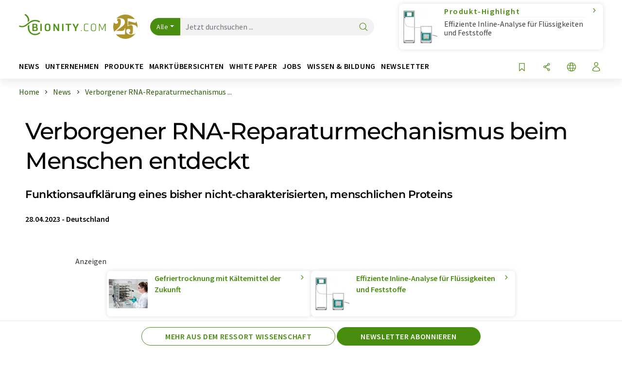

--- FILE ---
content_type: text/html; charset=UTF-8
request_url: https://www.bionity.com/de/news/1180323/verborgener-rna-reparaturmechanismus-beim-menschen-entdeckt.html
body_size: 33750
content:
<!doctype html>
<html lang="de"  prefix="og: http://ogp.me/ns#">
<head>
    <meta charset="utf-8">
    <meta http-equiv="X-UA-Compatible" content="IE=edge">
    <meta http-equiv="Content-Language" content="de">
    <meta name="viewport" content="width=device-width, initial-scale=1">
        <link rel="stylesheet" href="//static.chemie.de//portal_assets/bionity/css/bionity-main.min.af7b51da.css">
                <link rel="stylesheet" media="print" href="//static.chemie.de//portal_assets/print/css/print-main.min.b99531af.css">
    
    
    <title>Verborgener RNA-Reparaturmechanismus beim Menschen entdeckt - Funktionsaufklärung eines bisher nicht-charakterisierten, menschlichen Proteins</title>
    <meta name="description" content="Konstanzer Forschende klären die Funktion eines bisher unerforschten Proteins auf: In drei charakteristischen Schritten verknüpft „C12orf29“ die Enden von RNA-Strängen miteinander. Beim Menschen w ...">
<meta name="news_keywords" content="RNA, zellulärer Stress, oxidativer Stress">
<meta property="og:url" content="https://www.bionity.com/de/news/1180323/verborgener-rna-reparaturmechanismus-beim-menschen-entdeckt.html">
<meta property="og:title" content="Verborgener RNA-Reparaturmechanismus beim Menschen entdeckt">
<meta property="og:description" content="Konstanzer Forschende klären die Funktion eines bisher unerforschten Proteins auf: In drei charakteristischen Schritten verknüpft „C12orf29“ die Enden von RNA-Strängen miteinander. Beim Menschen w ...">
<meta property="og:type" content="news">
<meta property="og:image" content="https://img.chemie.de/Portal/News/644a3921a7bf3_542D9fTTW.png?tr=w-1344,h-1007,cm-extract,x-0,y-15:n-xzoom">

            <link rel="canonical" href="https://www.bionity.com/de/news/1180323/verborgener-rna-reparaturmechanismus-beim-menschen-entdeckt.html">
    
    
                        <link rel="alternate" hreflang="de" href="https://www.bionity.com/de/news/1180323/verborgener-rna-reparaturmechanismus-beim-menschen-entdeckt.html">
                                            <link rel="alternate" hreflang="en" href="https://www.bionity.com/en/news/1180323/hidden-rna-repair-mechanism-discovered-in-humans.html">
                            <link rel="alternate" hreflang="x-default" href="https://www.bionity.com/en/news/1180323/hidden-rna-repair-mechanism-discovered-in-humans.html">
                                            <link rel="alternate" hreflang="es" href="https://www.bionity.com/es/noticias/1180323/descubierto-un-mecanismo-oculto-de-reparacion-del-arn-en-humanos.html">
                                            <link rel="alternate" hreflang="fr" href="https://www.bionity.com/fr/news/1180323/decouverte-d-un-mecanisme-cache-de-reparation-de-l-arn-chez-l-homme.html">
                                                
    <script src="//static.chemie.de//portal_assets/js/external/jquery-3.6.0.min.js"></script>

    

    
            <link rel="alternate" type="application/rss+xml" title="Verborgener RNA-Reparaturmechanismus beim Menschen entdeckt - Funktionsaufklärung eines bisher nicht-charakterisierten, menschlichen Proteins" href="https://www.bionity.com/de/news/rss/">
        

    <script>
var _dvq = _dvq || {};
_dvq['hasab'] = true;
_dvq['channel'] = 'bionity';
_dvq['portal'] = 'bionity';
_dvq['language'] = 'de';
_dvq['WT.cg_n'] = 'Aktuelles';
_dvq['WT.cg_s'] = 'News';
_dvq['DCSext.wt_cg_3'] = 'Detail';
_dvq['DCSext.wt_cg_4'] = 'Verborgener RNA-Reparaturmechanismus beim Menschen entdeckt';
_dvq['DCSext.wt_id'] = '1180323';
_dvq['DCSext.wt_ct'] = 'News';
_dvq['DCSext.wt_ressort'] = 'FOR';
_dvq['DCSext.wt_branche'] = 'BIO;MED';
_dvq['DCSext.wt_land'] = 'DE';
_dvq['DCSext.wt_omid'] = '33576';
_dvq['DCSext.wt_st'] = 'Detail';
_dvq['WT.si_n'] = 'Infoanfrage;Weiterempfehlen';
_dvq['WT.si_p'] = 'Detail;Detail';
</script><script>
window._mtm = window._mtm || [];
window._mtm.push({
'page_cmid': '1180323',
'page_uuid': 'bf5a652f-9a0a-4b4f-b6d3-2297d576e270',
'page_content_type': 'News',
'page_omid': ';33576;',
'page_type': 'Detail',
'page_channel': 'life',
'page_language': 'de',
'page_portal': 'bionity.com',
'page_pagecontent_type': 'News:Detail',
'page_identifier': 'https://www.bionity.com/de/news/1180323/verborgener-rna-reparaturmechanismus-beim-menschen-entdeckt.html'
});
</script>
<script>
var _dvStartTime = (new Date()).getTime();
function dvPageViewEvent() {
    divolte.signal('lumPageView', _dvq);
}
</script>
<!-- Matomo Tag Manager -->
<script>
  var _mtm = window._mtm = window._mtm || [];
  _mtm.push({'mtm.startTime': (new Date().getTime()), 'event': 'mtm.Start'});
  (function() {
    var d=document, g=d.createElement('script'), s=d.getElementsByTagName('script')[0];
    g.async=true; g.src='https://mt.bionity.com/js/container_E0gab68x.js'; s.parentNode.insertBefore(g,s);
  })();
</script>
<!-- End Matomo Tag Manager -->

    

    
    <!-- Google Tag Manager -->
<script>(function(w,d,s,l,i){w[l]=w[l]||[];w[l].push({'gtm.start':
new Date().getTime(),event:'gtm.js'});var f=d.getElementsByTagName(s)[0],
j=d.createElement(s),dl=l!='dataLayer'?'&l='+l:'';j.async=true;j.src=
'https://www.googletagmanager.com/gtm.js?id='+i+dl;f.parentNode.insertBefore(j,f);
})(window,document,'script','dataLayer','GTM-T8Q6BDJ');</script>
<!-- End Google Tag Manager -->

    
    
            <script>
window.dataLayer = window.dataLayer || [];
window.dataLayer.push({"event":"detailseite_view","seite_content_type":"News","seite_content_id":"1180323","seite_content_name":"Verborgener RNA-Reparaturmechanismus beim Menschen entdeckt","seite_company_id":"33576","seite_page_type":"Detail","seite_lang":"de","seite_source":"Default"});</script>    
                
            <script>
    (window.__ba = window.__ba || {}).publisher = window.__ba.publisher || {};
    window.__ba.publisher.section = 'news';
    window.__ba.publisher.keywords = 'german';
</script>
<script src="https://www.bionity.com//bionity.com.js" async></script>
    </head>

<body>
<script>if(!"gdprAppliesGlobally" in window){window.gdprAppliesGlobally=true}if(!("cmp_id" in window)||window.cmp_id<1){window.cmp_id=0}if(!("cmp_cdid" in window)){window.cmp_cdid="eede7ab766ec"}if(!("cmp_params" in window)){window.cmp_params=""}if(!("cmp_host" in window)){window.cmp_host="b.delivery.consentmanager.net"}if(!("cmp_cdn" in window)){window.cmp_cdn="cdn.consentmanager.net"}if(!("cmp_proto" in window)){window.cmp_proto="https:"}if(!("cmp_codesrc" in window)){window.cmp_codesrc="1"}window.cmp_getsupportedLangs=function(){var b=["DE","EN","FR","IT","NO","DA","FI","ES","PT","RO","BG","ET","EL","GA","HR","LV","LT","MT","NL","PL","SV","SK","SL","CS","HU","RU","SR","ZH","TR","UK","AR","BS"];if("cmp_customlanguages" in window){for(var a=0;a<window.cmp_customlanguages.length;a++){b.push(window.cmp_customlanguages[a].l.toUpperCase())}}return b};window.cmp_getRTLLangs=function(){var a=["AR"];if("cmp_customlanguages" in window){for(var b=0;b<window.cmp_customlanguages.length;b++){if("r" in window.cmp_customlanguages[b]&&window.cmp_customlanguages[b].r){a.push(window.cmp_customlanguages[b].l)}}}return a};window.cmp_getlang=function(j){if(typeof(j)!="boolean"){j=true}if(j&&typeof(cmp_getlang.usedlang)=="string"&&cmp_getlang.usedlang!==""){return cmp_getlang.usedlang}var g=window.cmp_getsupportedLangs();var c=[];var f=location.hash;var e=location.search;var a="languages" in navigator?navigator.languages:[];if(f.indexOf("cmplang=")!=-1){c.push(f.substr(f.indexOf("cmplang=")+8,2).toUpperCase())}else{if(e.indexOf("cmplang=")!=-1){c.push(e.substr(e.indexOf("cmplang=")+8,2).toUpperCase())}else{if("cmp_setlang" in window&&window.cmp_setlang!=""){c.push(window.cmp_setlang.toUpperCase())}else{if(a.length>0){for(var d=0;d<a.length;d++){c.push(a[d])}}}}}if("language" in navigator){c.push(navigator.language)}if("userLanguage" in navigator){c.push(navigator.userLanguage)}var h="";for(var d=0;d<c.length;d++){var b=c[d].toUpperCase();if(g.indexOf(b)!=-1){h=b;break}if(b.indexOf("-")!=-1){b=b.substr(0,2)}if(g.indexOf(b)!=-1){h=b;break}}if(h==""&&typeof(cmp_getlang.defaultlang)=="string"&&cmp_getlang.defaultlang!==""){return cmp_getlang.defaultlang}else{if(h==""){h="EN"}}h=h.toUpperCase();return h};(function(){var u=document;var v=u.getElementsByTagName;var h=window;var o="";var b="_en";if("cmp_getlang" in h){o=h.cmp_getlang().toLowerCase();if("cmp_customlanguages" in h){for(var q=0;q<h.cmp_customlanguages.length;q++){if(h.cmp_customlanguages[q].l.toUpperCase()==o.toUpperCase()){o="en";break}}}b="_"+o}function x(i,e){var w="";i+="=";var s=i.length;var d=location;if(d.hash.indexOf(i)!=-1){w=d.hash.substr(d.hash.indexOf(i)+s,9999)}else{if(d.search.indexOf(i)!=-1){w=d.search.substr(d.search.indexOf(i)+s,9999)}else{return e}}if(w.indexOf("&")!=-1){w=w.substr(0,w.indexOf("&"))}return w}var k=("cmp_proto" in h)?h.cmp_proto:"https:";if(k!="http:"&&k!="https:"){k="https:"}var g=("cmp_ref" in h)?h.cmp_ref:location.href;var j=u.createElement("script");j.setAttribute("data-cmp-ab","1");var c=x("cmpdesign","cmp_design" in h?h.cmp_design:"");var f=x("cmpregulationkey","cmp_regulationkey" in h?h.cmp_regulationkey:"");var r=x("cmpgppkey","cmp_gppkey" in h?h.cmp_gppkey:"");var n=x("cmpatt","cmp_att" in h?h.cmp_att:"");j.src=k+"//"+h.cmp_host+"/delivery/cmp.php?"+("cmp_id" in h&&h.cmp_id>0?"id="+h.cmp_id:"")+("cmp_cdid" in h?"&cdid="+h.cmp_cdid:"")+"&h="+encodeURIComponent(g)+(c!=""?"&cmpdesign="+encodeURIComponent(c):"")+(f!=""?"&cmpregulationkey="+encodeURIComponent(f):"")+(r!=""?"&cmpgppkey="+encodeURIComponent(r):"")+(n!=""?"&cmpatt="+encodeURIComponent(n):"")+("cmp_params" in h?"&"+h.cmp_params:"")+(u.cookie.length>0?"&__cmpfcc=1":"")+"&l="+o.toLowerCase()+"&o="+(new Date()).getTime();j.type="text/javascript";j.async=true;if(u.currentScript&&u.currentScript.parentElement){u.currentScript.parentElement.appendChild(j)}else{if(u.body){u.body.appendChild(j)}else{var t=v("body");if(t.length==0){t=v("div")}if(t.length==0){t=v("span")}if(t.length==0){t=v("ins")}if(t.length==0){t=v("script")}if(t.length==0){t=v("head")}if(t.length>0){t[0].appendChild(j)}}}var m="js";var p=x("cmpdebugunminimized","cmpdebugunminimized" in h?h.cmpdebugunminimized:0)>0?"":".min";var a=x("cmpdebugcoverage","cmp_debugcoverage" in h?h.cmp_debugcoverage:"");if(a=="1"){m="instrumented";p=""}var j=u.createElement("script");j.src=k+"//"+h.cmp_cdn+"/delivery/"+m+"/cmp"+b+p+".js";j.type="text/javascript";j.setAttribute("data-cmp-ab","1");j.async=true;if(u.currentScript&&u.currentScript.parentElement){u.currentScript.parentElement.appendChild(j)}else{if(u.body){u.body.appendChild(j)}else{var t=v("body");if(t.length==0){t=v("div")}if(t.length==0){t=v("span")}if(t.length==0){t=v("ins")}if(t.length==0){t=v("script")}if(t.length==0){t=v("head")}if(t.length>0){t[0].appendChild(j)}}}})();window.cmp_addFrame=function(b){if(!window.frames[b]){if(document.body){var a=document.createElement("iframe");a.style.cssText="display:none";if("cmp_cdn" in window&&"cmp_ultrablocking" in window&&window.cmp_ultrablocking>0){a.src="//"+window.cmp_cdn+"/delivery/empty.html"}a.name=b;a.setAttribute("title","Intentionally hidden, please ignore");a.setAttribute("role","none");a.setAttribute("tabindex","-1");document.body.appendChild(a)}else{window.setTimeout(window.cmp_addFrame,10,b)}}};window.cmp_rc=function(h){var b=document.cookie;var f="";var d=0;while(b!=""&&d<100){d++;while(b.substr(0,1)==" "){b=b.substr(1,b.length)}var g=b.substring(0,b.indexOf("="));if(b.indexOf(";")!=-1){var c=b.substring(b.indexOf("=")+1,b.indexOf(";"))}else{var c=b.substr(b.indexOf("=")+1,b.length)}if(h==g){f=c}var e=b.indexOf(";")+1;if(e==0){e=b.length}b=b.substring(e,b.length)}return(f)};window.cmp_stub=function(){var a=arguments;__cmp.a=__cmp.a||[];if(!a.length){return __cmp.a}else{if(a[0]==="ping"){if(a[1]===2){a[2]({gdprApplies:gdprAppliesGlobally,cmpLoaded:false,cmpStatus:"stub",displayStatus:"hidden",apiVersion:"2.2",cmpId:31},true)}else{a[2](false,true)}}else{if(a[0]==="getUSPData"){a[2]({version:1,uspString:window.cmp_rc("")},true)}else{if(a[0]==="getTCData"){__cmp.a.push([].slice.apply(a))}else{if(a[0]==="addEventListener"||a[0]==="removeEventListener"){__cmp.a.push([].slice.apply(a))}else{if(a.length==4&&a[3]===false){a[2]({},false)}else{__cmp.a.push([].slice.apply(a))}}}}}}};window.cmp_gpp_ping=function(){return{gppVersion:"1.0",cmpStatus:"stub",cmpDisplayStatus:"hidden",supportedAPIs:["tcfca","usnat","usca","usva","usco","usut","usct"],cmpId:31}};window.cmp_gppstub=function(){var a=arguments;__gpp.q=__gpp.q||[];if(!a.length){return __gpp.q}var g=a[0];var f=a.length>1?a[1]:null;var e=a.length>2?a[2]:null;if(g==="ping"){return window.cmp_gpp_ping()}else{if(g==="addEventListener"){__gpp.e=__gpp.e||[];if(!("lastId" in __gpp)){__gpp.lastId=0}__gpp.lastId++;var c=__gpp.lastId;__gpp.e.push({id:c,callback:f});return{eventName:"listenerRegistered",listenerId:c,data:true,pingData:window.cmp_gpp_ping()}}else{if(g==="removeEventListener"){var h=false;__gpp.e=__gpp.e||[];for(var d=0;d<__gpp.e.length;d++){if(__gpp.e[d].id==e){__gpp.e[d].splice(d,1);h=true;break}}return{eventName:"listenerRemoved",listenerId:e,data:h,pingData:window.cmp_gpp_ping()}}else{if(g==="getGPPData"){return{sectionId:3,gppVersion:1,sectionList:[],applicableSections:[0],gppString:"",pingData:window.cmp_gpp_ping()}}else{if(g==="hasSection"||g==="getSection"||g==="getField"){return null}else{__gpp.q.push([].slice.apply(a))}}}}}};window.cmp_msghandler=function(d){var a=typeof d.data==="string";try{var c=a?JSON.parse(d.data):d.data}catch(f){var c=null}if(typeof(c)==="object"&&c!==null&&"__cmpCall" in c){var b=c.__cmpCall;window.__cmp(b.command,b.parameter,function(h,g){var e={__cmpReturn:{returnValue:h,success:g,callId:b.callId}};d.source.postMessage(a?JSON.stringify(e):e,"*")})}if(typeof(c)==="object"&&c!==null&&"__uspapiCall" in c){var b=c.__uspapiCall;window.__uspapi(b.command,b.version,function(h,g){var e={__uspapiReturn:{returnValue:h,success:g,callId:b.callId}};d.source.postMessage(a?JSON.stringify(e):e,"*")})}if(typeof(c)==="object"&&c!==null&&"__tcfapiCall" in c){var b=c.__tcfapiCall;window.__tcfapi(b.command,b.version,function(h,g){var e={__tcfapiReturn:{returnValue:h,success:g,callId:b.callId}};d.source.postMessage(a?JSON.stringify(e):e,"*")},b.parameter)}if(typeof(c)==="object"&&c!==null&&"__gppCall" in c){var b=c.__gppCall;window.__gpp(b.command,function(h,g){var e={__gppReturn:{returnValue:h,success:g,callId:b.callId}};d.source.postMessage(a?JSON.stringify(e):e,"*")},"parameter" in b?b.parameter:null,"version" in b?b.version:1)}};window.cmp_setStub=function(a){if(!(a in window)||(typeof(window[a])!=="function"&&typeof(window[a])!=="object"&&(typeof(window[a])==="undefined"||window[a]!==null))){window[a]=window.cmp_stub;window[a].msgHandler=window.cmp_msghandler;window.addEventListener("message",window.cmp_msghandler,false)}};window.cmp_setGppStub=function(a){if(!(a in window)||(typeof(window[a])!=="function"&&typeof(window[a])!=="object"&&(typeof(window[a])==="undefined"||window[a]!==null))){window[a]=window.cmp_gppstub;window[a].msgHandler=window.cmp_msghandler;window.addEventListener("message",window.cmp_msghandler,false)}};window.cmp_addFrame("__cmpLocator");if(!("cmp_disableusp" in window)||!window.cmp_disableusp){window.cmp_addFrame("__uspapiLocator")}if(!("cmp_disabletcf" in window)||!window.cmp_disabletcf){window.cmp_addFrame("__tcfapiLocator")}if(!("cmp_disablegpp" in window)||!window.cmp_disablegpp){window.cmp_addFrame("__gppLocator")}window.cmp_setStub("__cmp");if(!("cmp_disabletcf" in window)||!window.cmp_disabletcf){window.cmp_setStub("__tcfapi")}if(!("cmp_disableusp" in window)||!window.cmp_disableusp){window.cmp_setStub("__uspapi")}if(!("cmp_disablegpp" in window)||!window.cmp_disablegpp){window.cmp_setGppStub("__gpp")};</script><!-- Google Tag Manager (noscript) -->
<noscript><iframe src="https://www.googletagmanager.com/ns.html?id=GTM-T8Q6BDJ"
height="0" width="0" style="display:none;visibility:hidden"></iframe></noscript>
<!-- End Google Tag Manager (noscript) -->

    <div id='bsContainer'>
        <div id='Ads_BA_BS' style='position:relative;'></div>                    <div id="skyContainer">
                <div id='Ads_BA_SKY' style=''></div>            </div>
            </div>



<header>
    <nav class="menu__logo-line navbar navbar-expand-lg with-cow">
        <div class="container-xxl">
            <div class="navbar-wrapper">
                <a class="navbar-brand" href="https://www.bionity.com/de/">
                    <img src="//static.chemie.de//portal_assets/bionity/images/logo.png"
                         alt="bionity.com">
                </a>
                <div id="main-search-container" class="navbar-searchbox">
                    <form method="GET" class="search-form" name="search-form"
                          action="https://www.bionity.com/de/search/">
                        <div class="input-group">
                            <button id="selectedfilter"
                                    class="btn btn-outline-secondary dropdown-toggle btn-dropdown" type="button"
                                    data-bs-toggle="dropdown" aria-expanded="false">Alle</button>
                            <ul class="dropdown-menu">
            <li><a class="main-search-dropdown-item dropdown-item" href="#" data-value="">Alle</a>
        </li>
            <li><a class="main-search-dropdown-item dropdown-item" href="#" data-value="news">News</a>
        </li>
            <li><a class="main-search-dropdown-item dropdown-item" href="#" data-value="companies">Firmen</a>
        </li>
            <li><a class="main-search-dropdown-item dropdown-item" href="#" data-value="products">Produkte</a>
        </li>
            <li><a class="main-search-dropdown-item dropdown-item" href="#" data-value="whitepaper">White Paper</a>
        </li>
            <li><a class="main-search-dropdown-item dropdown-item" href="#" data-value="webinars">Webinare</a>
        </li>
            <li><a class="main-search-dropdown-item dropdown-item" href="#" data-value="focuspages">Themenwelten</a>
        </li>
            <li><a class="main-search-dropdown-item dropdown-item" href="#" data-value="marketoverviews">Marktübersichten</a>
        </li>
            <li><a class="main-search-dropdown-item dropdown-item" href="#" data-value="lexicon">Lexikon</a>
        </li>
            <li><a class="main-search-dropdown-item dropdown-item" href="#" data-value="associations">Verbände</a>
        </li>
            <li><a class="main-search-dropdown-item dropdown-item" href="#" data-value="institutes">Forschungsinstitute</a>
        </li>
            <li><a class="main-search-dropdown-item dropdown-item" href="#" data-value="infographics">Infografiken</a>
        </li>
            <li><a class="main-search-dropdown-item dropdown-item" href="#" data-value="podcasts">Podcasts</a>
        </li>
    </ul>
                            <input type="hidden" name="source" id="filterInput" value="">
                            <div id="main-search-test" class="navbar-searchbox">
                            <input id="main-search"
                                   class="js-autocomplete navbar-search-input form-control"
                                   name="q"
                                   type="text"
                                   data-autosubmitform="search-form"
                                   data-autocomplete_url="https://www.bionity.com/de/search/global/"
                                   data-lang="de"
                                   data-max="20"
                                   data-scrollHeight="300"
                                   data-delay="500"
                                   data-append_to="main-search-test"
                                   data-inject_source=1
                                   data-group_results="true"
                                   placeholder="Jetzt durchsuchen ...">
                            <button class="btn btn-icon" type="submit" aria-label="Suche">
                                <i class="icon-search"></i></button>
                            </div>
                        </div>
                    </form>
                </div>

                <div class="navbar-shortcuts">
                    <div class="navbar-search js-navbar-menu-toggle">
                        <button class="btn btn-icon" aria-label="Suche"><i class="icon-search"></i>
                        </button>
                    </div>
                    <div class="open-on-hover-lg navbar-share dropdown js-navbar-menu-toggle js-dropdown-container-popover">
                        <button
                                class="btn btn-icon js-dropdown-popover"
                                data-bs-toggle="dropdown"
                                data-bs-auto-close="outside"
                                data-title="Verborgener RNA-Reparaturmechanismus beim Menschen entdeckt"
                                data-url="https://www.bionity.com/de/news/1180323/verborgener-rna-reparaturmechanismus-beim-menschen-entdeckt.html"
                                aria-label="Teilen">
                            <i class="icon-share"></i>
                        </button>
                        <ul class="dropdown-menu dropdown-menu-shortcuts share">
    <li class="dropdown-item">
        <a onclick="divolte.signal('sidebar.link', {'channel':'bionity', 'portal':'bionity', 'language':'de', 'WT.cg_n':'Aktuelles', 'WT.cg_s':'News', 'DCSext.wt_id':'1180323', 'DCSext.wt_ct':'News', 'DCSext.wt_omid':'33576', 'DCSext.wt_st':'linkedin', 'DCS.dcsuri':''+'/'+'de'+'/'+'news'+'/'+'1180323'+'/'+'verborgener-rna-reparaturmechanismus-beim-menschen-entdeckt.html', 'DCS.dcssip':'www.bionity.com', 'WT.dl': '24'}); window._mtm = window._mtm || []; window._mtm.push({'event': 'interaction', 'event_category': 'klick', 'event_action': 'sidebar.link', 'event_name': 'share.linkedin', 'page_cmid': '1180323', 'page_uuid': 'bf5a652f-9a0a-4b4f-b6d3-2297d576e270', 'page_content_type': 'News', 'page_omid': ';33576;', 'page_type': 'linkedin', 'page_channel': 'life', 'page_language': 'de', 'page_portal': 'bionity.com', 'page_pagecontent_type': 'News:linkedin'});" target="_blank" href="https://www.linkedin.com/shareArticle?mini=true&url=https://www.bionity.com/de/news/1180323/verborgener-rna-reparaturmechanismus-beim-menschen-entdeckt.html&title=Verborgener%20RNA-Reparaturmechanismus%20beim%20Menschen%20entdeckt">
            <i class="icon-linkedin"></i> Linkedin
        </a>
    </li>
    <li class="dropdown-item">
        <a onclick="divolte.signal('sidebar.link', {'channel':'bionity', 'portal':'bionity', 'language':'de', 'WT.cg_n':'Aktuelles', 'WT.cg_s':'News', 'DCSext.wt_id':'1180323', 'DCSext.wt_ct':'News', 'DCSext.wt_omid':'33576', 'DCSext.wt_st':'reddit', 'DCS.dcsuri':''+'/'+'de'+'/'+'news'+'/'+'1180323'+'/'+'verborgener-rna-reparaturmechanismus-beim-menschen-entdeckt.html', 'DCS.dcssip':'www.bionity.com', 'WT.dl': '24'}); window._mtm = window._mtm || []; window._mtm.push({'event': 'interaction', 'event_category': 'klick', 'event_action': 'sidebar.link', 'event_name': 'share.reddit', 'page_cmid': '1180323', 'page_uuid': 'bf5a652f-9a0a-4b4f-b6d3-2297d576e270', 'page_content_type': 'News', 'page_omid': ';33576;', 'page_type': 'reddit', 'page_channel': 'life', 'page_language': 'de', 'page_portal': 'bionity.com', 'page_pagecontent_type': 'News:reddit'});" target="_blank" href="https://www.reddit.com/submit?url=https://www.bionity.com/de/news/1180323/verborgener-rna-reparaturmechanismus-beim-menschen-entdeckt.html&title=Verborgener%20RNA-Reparaturmechanismus%20beim%20Menschen%20entdeckt">
            <i class="icon-reddit"></i> Reddit
        </a>
    </li>
    <li class="dropdown-item">
        <a onclick="divolte.signal('sidebar.link', {'channel':'bionity', 'portal':'bionity', 'language':'de', 'WT.cg_n':'Aktuelles', 'WT.cg_s':'News', 'DCSext.wt_id':'1180323', 'DCSext.wt_ct':'News', 'DCSext.wt_omid':'33576', 'DCSext.wt_st':'facebook', 'DCS.dcsuri':''+'/'+'de'+'/'+'news'+'/'+'1180323'+'/'+'verborgener-rna-reparaturmechanismus-beim-menschen-entdeckt.html', 'DCS.dcssip':'www.bionity.com', 'WT.dl': '24'}); window._mtm = window._mtm || []; window._mtm.push({'event': 'interaction', 'event_category': 'klick', 'event_action': 'sidebar.link', 'event_name': 'share.facebook', 'page_cmid': '1180323', 'page_uuid': 'bf5a652f-9a0a-4b4f-b6d3-2297d576e270', 'page_content_type': 'News', 'page_omid': ';33576;', 'page_type': 'facebook', 'page_channel': 'life', 'page_language': 'de', 'page_portal': 'bionity.com', 'page_pagecontent_type': 'News:facebook'});" target="_blank" href="https://facebook.com/sharer.php?u=https://www.bionity.com/de/news/1180323/verborgener-rna-reparaturmechanismus-beim-menschen-entdeckt.html&t=Verborgener%20RNA-Reparaturmechanismus%20beim%20Menschen%20entdeckt">
            <i class="icon-facebook"></i> Facebook
        </a>
    </li>
    <li class="dropdown-item">
        <a onclick="divolte.signal('sidebar.link', {'channel':'bionity', 'portal':'bionity', 'language':'de', 'WT.cg_n':'Aktuelles', 'WT.cg_s':'News', 'DCSext.wt_id':'1180323', 'DCSext.wt_ct':'News', 'DCSext.wt_omid':'33576', 'DCSext.wt_st':'bluesky', 'DCS.dcsuri':''+'/'+'de'+'/'+'news'+'/'+'1180323'+'/'+'verborgener-rna-reparaturmechanismus-beim-menschen-entdeckt.html', 'DCS.dcssip':'www.bionity.com', 'WT.dl': '24'}); window._mtm = window._mtm || []; window._mtm.push({'event': 'interaction', 'event_category': 'klick', 'event_action': 'sidebar.link', 'event_name': 'share.bluesky', 'page_cmid': '1180323', 'page_uuid': 'bf5a652f-9a0a-4b4f-b6d3-2297d576e270', 'page_content_type': 'News', 'page_omid': ';33576;', 'page_type': 'bluesky', 'page_channel': 'life', 'page_language': 'de', 'page_portal': 'bionity.com', 'page_pagecontent_type': 'News:bluesky'});" target="_blank" href="https://bsky.app/intent/compose?text=Verborgener%20RNA-Reparaturmechanismus%20beim%20Menschen%20entdecktA%20https://www.bionity.com/de/news/1180323/verborgener-rna-reparaturmechanismus-beim-menschen-entdeckt.html">
            <i class="icon-bluesky"></i> Bluesky
        </a>
    </li>
    <li class="dropdown-item">
        <a onclick="divolte.signal('sidebar.link', {'channel':'bionity', 'portal':'bionity', 'language':'de', 'WT.cg_n':'Aktuelles', 'WT.cg_s':'News', 'DCSext.wt_id':'1180323', 'DCSext.wt_ct':'News', 'DCSext.wt_omid':'33576', 'DCSext.wt_st':'twitter', 'DCS.dcsuri':''+'/'+'de'+'/'+'news'+'/'+'1180323'+'/'+'verborgener-rna-reparaturmechanismus-beim-menschen-entdeckt.html', 'DCS.dcssip':'www.bionity.com', 'WT.dl': '24'}); window._mtm = window._mtm || []; window._mtm.push({'event': 'interaction', 'event_category': 'klick', 'event_action': 'sidebar.link', 'event_name': 'share.twitter', 'page_cmid': '1180323', 'page_uuid': 'bf5a652f-9a0a-4b4f-b6d3-2297d576e270', 'page_content_type': 'News', 'page_omid': ';33576;', 'page_type': 'twitter', 'page_channel': 'life', 'page_language': 'de', 'page_portal': 'bionity.com', 'page_pagecontent_type': 'News:twitter'});" target="_blank" href="https://twitter.com/intent/tweet?url=https://www.bionity.com/de/news/1180323/verborgener-rna-reparaturmechanismus-beim-menschen-entdeckt.html&amp;text=Verborgener%20RNA-Reparaturmechanismus%20beim%20Menschen%20entdeckt">
            <i class="icon-xcorp"></i> X
        </a>
    </li>
    <li class="dropdown-item">
        <a
            onclick="divolte.signal('sidebar.link', {'channel':'bionity', 'portal':'bionity', 'language':'de', 'WT.cg_n':'Aktuelles', 'WT.cg_s':'News', 'DCSext.wt_id':'1180323', 'DCSext.wt_ct':'News', 'DCSext.wt_omid':'33576', 'DCSext.wt_st':'mastodon', 'DCS.dcsuri':''+'/'+'de'+'/'+'news'+'/'+'1180323'+'/'+'verborgener-rna-reparaturmechanismus-beim-menschen-entdeckt.html', 'DCS.dcssip':'www.bionity.com', 'WT.dl': '24'}); window._mtm = window._mtm || []; window._mtm.push({'event': 'interaction', 'event_category': 'klick', 'event_action': 'sidebar.link', 'event_name': 'share.mastodon', 'page_cmid': '1180323', 'page_uuid': 'bf5a652f-9a0a-4b4f-b6d3-2297d576e270', 'page_content_type': 'News', 'page_omid': ';33576;', 'page_type': 'mastodon', 'page_channel': 'life', 'page_language': 'de', 'page_portal': 'bionity.com', 'page_pagecontent_type': 'News:mastodon'});"                 href="https://mastodonshare.com/?text=Verborgener%20RNA-Reparaturmechanismus%20beim%20Menschen%20entdeckt%20https://www.bionity.com/de/news/1180323/verborgener-rna-reparaturmechanismus-beim-menschen-entdeckt.html"
           target="_blank"
           rel="noopener noreferrer">
            <i class="icon-mastodon"></i> Mastodon
        </a>
    </li>
    <li class="dropdown-item">
        <a onclick="divolte.signal('sidebar.link', {'channel':'bionity', 'portal':'bionity', 'language':'de', 'WT.cg_n':'Aktuelles', 'WT.cg_s':'News', 'DCSext.wt_id':'1180323', 'DCSext.wt_ct':'News', 'DCSext.wt_omid':'33576', 'DCSext.wt_st':'xing', 'DCS.dcsuri':''+'/'+'de'+'/'+'news'+'/'+'1180323'+'/'+'verborgener-rna-reparaturmechanismus-beim-menschen-entdeckt.html', 'DCS.dcssip':'www.bionity.com', 'WT.dl': '24'}); window._mtm = window._mtm || []; window._mtm.push({'event': 'interaction', 'event_category': 'klick', 'event_action': 'sidebar.link', 'event_name': 'share.xing', 'page_cmid': '1180323', 'page_uuid': 'bf5a652f-9a0a-4b4f-b6d3-2297d576e270', 'page_content_type': 'News', 'page_omid': ';33576;', 'page_type': 'xing', 'page_channel': 'life', 'page_language': 'de', 'page_portal': 'bionity.com', 'page_pagecontent_type': 'News:xing'});" target="_blank" href="https://www.xing.com/spi/shares/new?url=https://www.bionity.com/de/news/1180323/verborgener-rna-reparaturmechanismus-beim-menschen-entdeckt.html">
            <i class="icon-xing"></i> Xing
        </a>
    </li>
    <li class="dropdown-item">
        <a onclick="divolte.signal('sidebar.link', {'channel':'bionity', 'portal':'bionity', 'language':'de', 'WT.cg_n':'Aktuelles', 'WT.cg_s':'News', 'DCSext.wt_id':'1180323', 'DCSext.wt_ct':'News', 'DCSext.wt_omid':'33576', 'DCSext.wt_st':'email', 'DCS.dcsuri':''+'/'+'de'+'/'+'news'+'/'+'1180323'+'/'+'verborgener-rna-reparaturmechanismus-beim-menschen-entdeckt.html', 'DCS.dcssip':'www.bionity.com', 'WT.dl': '24'}); window._mtm = window._mtm || []; window._mtm.push({'event': 'interaction', 'event_category': 'klick', 'event_action': 'sidebar.link', 'event_name': 'share.email', 'page_cmid': '1180323', 'page_uuid': 'bf5a652f-9a0a-4b4f-b6d3-2297d576e270', 'page_content_type': 'News', 'page_omid': ';33576;', 'page_type': 'email', 'page_channel': 'life', 'page_language': 'de', 'page_portal': 'bionity.com', 'page_pagecontent_type': 'News:email'});" target="_blank" href="mailto:?subject=Verborgener%20RNA-Reparaturmechanismus%20beim%20Menschen%20entdeckt&body=https%3A%2F%2Fwww.bionity.com%2Fde%2Fnews%2F1180323%2Fverborgener-rna-reparaturmechanismus-beim-menschen-entdeckt.html">
            <i class="icon-mail"></i> E-mail
        </a>
    </li>
</ul>                    </div>

                    <div class="open-on-hover-lg sub-menu-item dropdown js-dropdown-container-popover language-switch navbar-language-switch js-navbar-menu-toggle">
    <button class="btn btn-icon js-dropdown-popover btn-icon-txt" data-bs-toggle="dropdown" data-bs-auto-close="outside"
            aria-label="Sprache wechseln">
        <i class="icon-globe"></i>
    </button>
        <ul class="dropdown-menu dropdown-menu-shortcuts language-switcher">
                    <li class="dropdown-item active"><a
                        href="https://www.bionity.com/de/news/1180323/verborgener-rna-reparaturmechanismus-beim-menschen-entdeckt.html">Deutsch</a></li>
                    <li class="dropdown-item "><a
                        href="https://www.bionity.com/en/news/1180323/hidden-rna-repair-mechanism-discovered-in-humans.html">English</a></li>
                    <li class="dropdown-item "><a
                        href="https://www.bionity.com/es/noticias/1180323/descubierto-un-mecanismo-oculto-de-reparacion-del-arn-en-humanos.html">Español</a></li>
                    <li class="dropdown-item "><a
                        href="https://www.bionity.com/fr/news/1180323/decouverte-d-un-mecanisme-cache-de-reparation-de-l-arn-chez-l-homme.html">Français</a></li>
                    <li class="dropdown-item "><a
                        href="https://www.bionity.com/it/notizie/">Italiano</a></li>
                    <li class="dropdown-item "><a
                        href="https://www.bionity.com/pt/noticias/">Português</a></li>
            </ul>
</div>
                    <div class=" navbar-save js-fav_main News_Object--1180323--1122749" 
     data-url="https://www.bionity.com/de/visitor/send/">
    <div class="spinner-border spinner-portal js-fav-spinner js-fav-hide" role="status">
        <span class="visually-hidden">Loading...</span>
    </div>
    <div class="sub-menu-item dropdown js-fav-saved  js-fav-hide ">
        <button class="btn btn-icon" data-bs-toggle="dropdown" data-bs-auto-close="outside">
            <i class="icon-saved"></i> <span class="d-none d-lg-inline-block">Merken</span>         </button>
        <ul class="dropdown-menu dropdown-menu-shortcuts merken">
            <li class="dropdown-item"><a href="https://www.bionity.com/de/myportal/favourites/"><i class="icon-link-arrow"></i> Merkliste aufrufen</a></li>
        </ul>
    </div>
    <div class="sub-menu-item dropdown js-fav-save ">
        <button class="btn btn-icon js-fav"
                data-wtdata="{&quot;cg_n&quot;:&quot;Aktuelles&quot;,&quot;cg_s&quot;:&quot;News&quot;,&quot;wt_id&quot;:&quot;1180323&quot;,&quot;wt_ct&quot;:&quot;News&quot;,&quot;wt_omid&quot;:&quot;11927622&quot;,&quot;ti&quot;:&quot;Verborgener RNA-Reparaturmechanismus beim Menschen entdeckt&quot;,&quot;wt_st&quot;:&quot;Merken&quot;,&quot;channel&quot;:&quot;bionity&quot;,&quot;portal&quot;:&quot;bionity&quot;,&quot;language&quot;:&quot;de&quot;}"
                data-uniqid="News_Object--1180323--1122749" 
                data-data1="News_Object" 
                data-data2="1180323" 
                data-data3="1122749" 
                data-data4="" 
                data-cmd="favSave" 
                data-bs-container="body" 
                data-bs-trigger="hover focus" 
                data-bs-toggle="popover" 
                data-bs-placement="bottom" 
                data-bs-content="Diese Seite auf Ihre Merkliste setzen"
                aria-label="Auf Ihre Merkliste setzen">
            <i class="icon-save"></i> <span class="d-none d-lg-inline-block">Merken</span>        </button>
    </div>
</div>                </div>

                <div class="navbar-toolbar">
                    <button class="btn btn-icon navbar-toggler" data-bs-toggle="offcanvas" data-bs-target="#main-menu"
                            aria-label="Toggle navigation">
                        <span class="navbar-toggler-icon"></span>
                    </button>
                </div>
            </div>
                <div class="cow"  data-track-content data-content-name="product-highlight-head" data-content-piece="effiziente-inline-analyse-fr-flssigkeiten-und-feststoffe" data-content-target="https://www.bionity.com/de/produkte/1130562/2060-nir-r-analyzer-metrohm.html">
        <a
             onclick="divolte.signal('highlight.link', {'channel':'bionity', 'portal':'bionity', 'language':'de', 'WT.dl': '24'}); window._mtm = window._mtm || []; window._mtm.push({'event': 'interaction', 'event_category': 'klick', 'event_action': 'highlight.link', 'event_name': 'highlight.content', 'page_channel': 'life', 'page_language': 'de', 'page_portal': 'bionity.com'});"                 href="https://www.bionity.com/de/produkte/1130562/2060-nir-r-analyzer-metrohm.html" class="cow-link d-flex justify-content-between">
            <div class="d-none d-lg-block order-lg-2 ms-lg-1">
                <i class="icon-chevron-s-right"></i>
            </div>
            <div class="order-lg-1 ms-lg-1 w-100">
                <span class="cow-title">
                                            Produkt-Highlight                                    </span>
                <span class="cow-description">Effiziente Inline-Analyse für Flüssigkeiten und Feststoffe</span>
            </div>
            <div class="order-lg-0">
                <img class="cow-image" src="https://img.chemie.de/Portal/Products/2060-the-nir-5580-pic-1__phbA4VW-x.jpg?tr=n-m10"
                     alt="Effiziente Inline-Analyse für Flüssigkeiten und Feststoffe">
            </div>
        </a>
    </div>
        </div>


    </nav>
    <nav class="menu__items navbar navbar-expand-lg with-cow">
        <div class="container-xxl">
            <div id="main-menu" class="main-menu offcanvas">
                <div class="offcanvas-body d-flex flex-column justify-content-between">
                    <ul class="navbar-nav dropdown">
                            <li class="nav-item">
                    <a class="nav-link btn-chevron-right-lg" data-url="https://www.bionity.com/de/news/" data-bs-toggle="dropdown" role="button" aria-expanded="false" href="#">News</a>
            <div class="dropdown-menu" onclick="event.stopPropagation()">
                <div class="container-xxl">
                    <a href="#" class="back-button btn-chevron-left-lg" onclick="$(this).parents('.dropdown-menu').prev().dropdown('toggle');">Zurück</a>
                    <div class="row wrapper">
                        <div class="col-12 col-lg-4">
                            <div class="main-section pe-lg-5">

                                            <a href="https://www.bionity.com/de/news/" class="section-title btn-chevron-right-lg">
                            <i class="icon-news d-none d-lg-inline"></i>
                        News entdecken        </a>
    
                                        <ul class="section-list sub-section">
                    <li class="section-list-item">
                <a href="/de/newsletter/?source=Flyout" class="section-link btn-chevron-right-lg">
                                            <i class="icon-newsletter"></i>
                                        Newsletter abonnieren                </a>
            </li>
                    <li class="section-list-item">
                <a href="/de/newsletter/?newsletter=startupde&source=Flyout" class="section-link btn-chevron-right-lg">
                                            <i class="icon-startup"></i>
                                        Start-Up-Newsletter abonnieren                </a>
            </li>
                    <li class="section-list-item">
                <a href="/de/newsletter/?newsletter=bionityjobsde&source=Flyout" class="section-link btn-chevron-right-lg">
                                            <i class="icon-newsletter"></i>
                                        Jobletter abonnieren                </a>
            </li>
            </ul>

                                                                    <div class="section-description">
                                        <p class="htitle section-description-heading">News</p>
                                        <p>
                                            Wir bringen Sie jederzeit auf den neuesten Stand: Entdecken Sie aktuelle Branchen-News aus Biotechnologie, Pharma und Life Sciences. Von uns recherchiert, damit Sie es nicht tun müssen.                                        </p>
                                    </div>
                                                                                            </div>
                        </div>

                                                    <div class="col-12 col-lg-8 d-none d-lg-block">
                                <div class="row">
                                                                            <div class="col-lg-6">
    <div class="section ms-lg-3">
                    <p class="hsubtitle section-list-title">Ausgewählte Ressorts</p>
                                    <ul class="section-list">
                                    <li class="section-list-item"><a href="https://www.bionity.com/de/news/forschung/order_r/" class="btn-chevron-right-lg">Wissenschaft</a></li>
                                    <li class="section-list-item"><a href="https://www.bionity.com/de/news/wirtschaft/order_r/" class="btn-chevron-right-lg">Wirtschaft & Finanzen</a></li>
                                    <li class="section-list-item"><a href="https://www.bionity.com/de/news/produktentwicklung/order_r/" class="btn-chevron-right-lg">Forschung & Entwicklung</a></li>
                                    <li class="section-list-item"><a href="https://www.bionity.com/de/news/personalia/order_r/" class="btn-chevron-right-lg">Personalia</a></li>
                                    <li class="section-list-item"><a href="https://www.bionity.com/de/news/gesetze/order_r/" class="btn-chevron-right-lg">Politik & Gesetze</a></li>
                            </ul>
            </div>
</div>
                                                                                                                                                    <div class="col-lg-6">
    <div class="section ms-lg-5">
                    <p class="hsubtitle section-list-title">Ausgewählte Branchen</p>
                                    <ul class="section-list">
                                    <li class="section-list-item"><a href="https://www.bionity.com/de/news/biotechnologie/order_i/" class="btn-chevron-right-lg">Biotechnologie</a></li>
                                    <li class="section-list-item"><a href="https://www.bionity.com/de/news/medizin/order_i/" class="btn-chevron-right-lg">Medizin</a></li>
                                    <li class="section-list-item"><a href="https://www.bionity.com/de/news/pharma/order_i/" class="btn-chevron-right-lg">Pharma</a></li>
                                    <li class="section-list-item"><a href="https://www.bionity.com/de/news/diagnostik/order_i/" class="btn-chevron-right-lg">Diagnostik</a></li>
                                    <li class="section-list-item"><a href="https://www.bionity.com/de/news/bioanalytik/order_i/" class="btn-chevron-right-lg">Bioanalytik</a></li>
                            </ul>
            </div>
</div>
                                                                                                                                                                                </div>
                            </div>
                                            </div>
                </div>
            </div>
            </li>
    <li class="nav-item">
                    <a class="nav-link btn-chevron-right-lg" data-url="https://www.bionity.com/de/firmen/" data-bs-toggle="dropdown" role="button" aria-expanded="false" href="#">Unternehmen</a>
            <div class="dropdown-menu" onclick="event.stopPropagation()">
                <div class="container-xxl">
                    <a href="#" class="back-button btn-chevron-left-lg" onclick="$(this).parents('.dropdown-menu').prev().dropdown('toggle');">Zurück</a>
                    <div class="row wrapper">
                        <div class="col-12 col-lg-4">
                            <div class="main-section pe-lg-5">

                                            <a href="https://www.bionity.com/de/firmen/" class="section-title btn-chevron-right-lg">
                            <i class="icon-news d-none d-lg-inline"></i>
                        Unternehmen entdecken        </a>
    
                                        <ul class="section-list sub-section">
                    <li class="section-list-item">
                <a href="/de/firmen/overview/themen" class="section-link btn-chevron-right-lg">
                                            <i class="icon-flask"></i>
                                        Unternehmen nach Produktkategorie                </a>
            </li>
                    <li class="section-list-item">
                <a href="https://www.bionity.com/de/startups/" class="section-link btn-chevron-right-lg">
                                            <i class="icon-startup"></i>
                                        Start-ups entdecken                </a>
            </li>
                    <li class="section-list-item">
                <a href="https://www.bionity.com/de/verbaende/" class="section-link btn-chevron-right-lg">
                                            <i class="icon-expo"></i>
                                        Verbände entdecken                </a>
            </li>
                    <li class="section-list-item">
                <a href="https://www.bionity.com/de/video/" class="section-link btn-chevron-right-lg">
                                            <i class="icon-news"></i>
                                        Videos entdecken                </a>
            </li>
            </ul>
        <ul class="section-list sub-section">
                    <li class="section-list-item">
                <a href="/de/newsletter/?source=Flyout" class="section-link btn-chevron-right-lg">
                                            <i class="icon-newsletter"></i>
                                        Newsletter abonnieren                </a>
            </li>
                    <li class="section-list-item">
                <a href="https://www.lumitos.com/de/werbeformen/firmenpraesentation/" class="section-link btn-chevron-right-lg">
                                            <i class="icon-star"></i>
                                        Ihr Unternehmen bewerben                </a>
            </li>
            </ul>

                                                                    <div class="section-description">
                                        <p class="htitle section-description-heading">Unternehmen</p>
                                        <p>
                                            Das Who is Who der Life Sciences: Entdecken Sie Unternehmen aus aller Welt. Hier finden Sie problemlos den zu Ihrer Suche passenden Anbieter inklusive Kontaktmöglichkeiten.                                        </p>
                                    </div>
                                                                                            </div>
                        </div>

                                                    <div class="col-12 col-lg-8 d-none d-lg-block">
                                <div class="row">
                                                                            <div class="col-lg-6">
    <div class="section ms-lg-3">
                    <p class="hsubtitle section-list-title">Ausgewählte Branchen</p>
                                    <ul class="section-list">
                                    <li class="section-list-item"><a href="https://www.bionity.com/de/firmen/pharma/order_i/" class="btn-chevron-right-lg">Pharma</a></li>
                                    <li class="section-list-item"><a href="https://www.bionity.com/de/firmen/biotechnologie/order_i/" class="btn-chevron-right-lg">Biotechnologie</a></li>
                                    <li class="section-list-item"><a href="https://www.bionity.com/de/firmen/produktionstechnik/order_i/" class="btn-chevron-right-lg">Produktionstechnik</a></li>
                                    <li class="section-list-item"><a href="https://www.bionity.com/de/firmen/analytik/order_i/" class="btn-chevron-right-lg">Laboranalytik / Labormesstechnik</a></li>
                                    <li class="section-list-item"><a href="https://www.bionity.com/de/firmen/labortechnik/order_i/" class="btn-chevron-right-lg">Laborausstattung / Laborbedarf</a></li>
                                    <li class="section-list-item"><a href="https://www.bionity.com/de/firmen/diagnostik/order_i/" class="btn-chevron-right-lg">Diagnostik</a></li>
                            </ul>
            </div>
</div>
                                                                                                                                                    <div class="col-lg-6">
    <div class="section ms-lg-5">
                    <p class="hsubtitle section-list-title">Ausgewählte Länder</p>
                                    <ul class="section-list">
                                    <li class="section-list-item"><a href="https://www.bionity.com/de/firmen/deutschland/order_c/" class="btn-chevron-right-lg">Deutschland</a></li>
                                    <li class="section-list-item"><a href="https://www.bionity.com/de/firmen/usa/order_c/" class="btn-chevron-right-lg">USA</a></li>
                                    <li class="section-list-item"><a href="https://www.bionity.com/de/firmen/schweiz/order_c/" class="btn-chevron-right-lg">Schweiz</a></li>
                                    <li class="section-list-item"><a href="https://www.bionity.com/de/firmen/grossbritannien/order_c/" class="btn-chevron-right-lg">Großbritannien</a></li>
                                    <li class="section-list-item"><a href="https://www.bionity.com/de/firmen/oesterreich/order_c/" class="btn-chevron-right-lg">Österreich</a></li>
                                    <li class="section-list-item"><a href="https://www.bionity.com/de/firmen/frankreich/order_c/" class="btn-chevron-right-lg">Frankreich</a></li>
                                    <li class="section-list-item"><a href="https://www.bionity.com/de/firmen/italien/order_c/" class="btn-chevron-right-lg">Italien</a></li>
                            </ul>
            </div>
</div>
                                                                                                                                                        <div class="col-12 align-self-end">
        <div class="row">
            <div class="col-12">
                <div class="featured ms-lg-3">
                                <p class="hsubtitle section-list-title">Ausgewählte Unternehmen</p>
                                                <div class="d-flex justify-content-between align-items-center">
                                                            <a href="https://www.bionity.com/de/firmen/10190/" class="featured-link "><img class="img-fluid" src="https://img.chemie.de/Portal/Organization/68a2ffe1e2488_lgpPWAgG7.png?tr=n-l" alt="logo"></a>
                                                            <a href="https://www.bionity.com/de/firmen/1044094/" class="featured-link "><img class="img-fluid" src="https://img.chemie.de/Portal/Organization/660bb17f53782_EM5SVkak0.png?tr=n-l" alt="logo"></a>
                                                            <a href="https://www.bionity.com/de/firmen/1036262/" class="featured-link "><img class="img-fluid" src="https://img.chemie.de/Portal/Organization/133224_g_D6pIPagv.jpg?tr=n-l" alt="logo"></a>
                                                            <a href="https://www.bionity.com/de/firmen/1039029/" class="featured-link "><img class="img-fluid" src="https://img.chemie.de/Portal/Organization/1018_BXDpELD7h.gif?tr=n-l" alt="logo"></a>
                                                            <a href="https://www.bionity.com/de/firmen/1043803/" class="featured-link "><img class="img-fluid" src="https://img.chemie.de/Portal/Organization/659d4a949a48a_IiOQ0DGFP.jpg?tr=n-l" alt="logo"></a>
                                                    </div>
                                    </div>
            </div>
        </div>
    </div>
                                                                                                        </div>
                            </div>
                                            </div>
                </div>
            </div>
            </li>
    <li class="nav-item">
                    <a class="nav-link btn-chevron-right-lg" data-url="https://www.bionity.com/de/produkte/" data-bs-toggle="dropdown" role="button" aria-expanded="false" href="#">Produkte</a>
            <div class="dropdown-menu" onclick="event.stopPropagation()">
                <div class="container-xxl">
                    <a href="#" class="back-button btn-chevron-left-lg" onclick="$(this).parents('.dropdown-menu').prev().dropdown('toggle');">Zurück</a>
                    <div class="row wrapper">
                        <div class="col-12 col-lg-4">
                            <div class="main-section pe-lg-5">

                                            <a href="https://www.bionity.com/de/produkte/" class="section-title btn-chevron-right-lg">
                            <i class="icon-flask d-none d-lg-inline"></i>
                        Produkte entdecken        </a>
    
                                        <ul class="section-list sub-section">
                    <li class="section-list-item">
                <a href="https://www.bionity.com/de/produkte/labor/" class="section-link btn-chevron-right-lg">
                                            <i class="icon-flask"></i>
                                        Laborprodukte entdecken                </a>
            </li>
                    <li class="section-list-item">
                <a href="https://www.bionity.com/de/produkte/prozess/" class="section-link btn-chevron-right-lg">
                                            <i class="icon-technique"></i>
                                        Prozessprodukte entdecken                </a>
            </li>
                    <li class="section-list-item">
                <a href="https://www.bionity.com/de/produkte/kataloge/" class="section-link btn-chevron-right-lg">
                                            <i class="icon-flask"></i>
                                        Kataloge entdecken                </a>
            </li>
                    <li class="section-list-item">
                <a href="https://www.bionity.com/de/video/" class="section-link btn-chevron-right-lg">
                                            <i class="icon-flask"></i>
                                        Videos entdecken                </a>
            </li>
            </ul>
        <ul class="section-list sub-section">
                    <li class="section-list-item">
                <a href="/de/newsletter/?source=Flyout" class="section-link btn-chevron-right-lg">
                                            <i class="icon-newsletter"></i>
                                        Newsletter abonnieren                </a>
            </li>
                    <li class="section-list-item">
                <a href="https://www.lumitos.com/de/werbeformen/produktpraesentation/" class="section-link btn-chevron-right-lg">
                                            <i class="icon-star"></i>
                                        Ihre Produkte bewerben                </a>
            </li>
            </ul>

                                                                    <div class="section-description">
                                        <p class="htitle section-description-heading">Produkte</p>
                                        <p>
                                            Die erste Anlaufstelle für Ihren Beschaffungsprozess: Entdecken Sie innovative Produkte für Labor und Prozess, die Ihren Alltag erleichtern und selbst komplexe Herausforderungen lösen.                                        </p>
                                    </div>
                                                                                            </div>
                        </div>

                                                    <div class="col-12 col-lg-8 d-none d-lg-block">
                                <div class="row">
                                                                            <div class="col-lg-6">
    <div class="section ms-lg-3">
                    <a href="https://www.bionity.com/de/marktuebersicht/" class="section-title btn-chevron-right-lg">
                        Marktübersichten        </a>
                                    <ul class="section-list">
                                    <li class="section-list-item"><a href="https://www.bionity.com/de/marktuebersicht/massenspektrometer.html" class="btn-chevron-right-lg">Marktübersicht Massenspektrometer</a></li>
                                    <li class="section-list-item"><a href="https://www.bionity.com/de/marktuebersicht/hplc-systeme.html" class="btn-chevron-right-lg">Marktübersicht HPLC-Anlagen</a></li>
                                    <li class="section-list-item"><a href="https://www.bionity.com/de/marktuebersicht/partikelanalysatoren.html" class="btn-chevron-right-lg">Marktübersicht Partikelanalysatoren</a></li>
                                    <li class="section-list-item"><a href="https://www.bionity.com/de/marktuebersicht/uv-vis-spektrometer.html" class="btn-chevron-right-lg">Marktübersicht UV/Vis-Spektrometer</a></li>
                                    <li class="section-list-item"><a href="https://www.bionity.com/de/marktuebersicht/pcr-thermocycler.html" class="btn-chevron-right-lg">Marktübersicht PCR-Thermocycler</a></li>
                                    <li class="section-list-item"><a href="https://www.bionity.com/de/marktuebersicht/autoklaven.html" class="btn-chevron-right-lg">Marktübersicht Autoklaven/Dampfsterilisatoren</a></li>
                                    <li class="section-list-item"><a href="https://www.bionity.com/de/marktuebersicht/durchflusszytometer.html" class="btn-chevron-right-lg">Marktübersicht Durchflusszytometer</a></li>
                                    <li class="section-list-item"><a href="https://www.bionity.com/de/marktuebersicht/fremdkoerperdetektion.html" class="btn-chevron-right-lg">Marktübersicht Fremdkörperdetektion</a></li>
                            </ul>
            </div>
</div>
                                                                                                                                                    <div class="col-lg-6">
    <div class="section ms-lg-5">
                    <a href="https://www.bionity.com/de/themen/" class="section-title btn-chevron-right-lg">
                        Themenwelten & Messevorschauen        </a>
                                                    <a href="/de/produkte/overview/themen/" class="section-title btn-chevron-right-lg">
                        Ausgewählte Produktkategorien        </a>
                                            <ul class="section-list">
                                    <li class="section-list-item"><a href="/de/produkte/analysesysteme/order_t/" class="btn-chevron-right-lg">Analysesysteme</a></li>
                                    <li class="section-list-item"><a href="/de/produkte/detektoren/order_t/" class="btn-chevron-right-lg">Detektoren</a></li>
                                    <li class="section-list-item"><a href="/de/produkte/inkubatoren/order_t/" class="btn-chevron-right-lg">Inkubatoren</a></li>
                                    <li class="section-list-item"><a href="/de/produkte/laborgeraete/order_t/" class="btn-chevron-right-lg">Laborgeräte</a></li>
                                    <li class="section-list-item"><a href="/de/produkte/microplatereader/order_t/" class="btn-chevron-right-lg">Microplatereader</a></li>
                                    <li class="section-list-item"><a href="/de/produkte/mikroskope/order_t/" class="btn-chevron-right-lg">Mikroskope</a></li>
                                    <li class="section-list-item"><a href="/de/produkte/pipetten/order_t/" class="btn-chevron-right-lg">Pipetten</a></li>
                                    <li class="section-list-item"><a href="/de/produkte/sensoren/order_t/" class="btn-chevron-right-lg">Sensoren</a></li>
                                    <li class="section-list-item"><a href="/de/produkte/spektrometer/order_t/" class="btn-chevron-right-lg">Spektrometer</a></li>
                                    <li class="section-list-item"><a href="/de/produkte/zentrifugen/order_t/" class="btn-chevron-right-lg">Zentrifugen</a></li>
                            </ul>
            </div>
</div>
                                                                                                                                                        <div class="col-12 align-self-end">
        <div class="row">
            <div class="col-12">
                <div class="featured ms-lg-3">
                                <p class="hsubtitle section-list-title">Produkte ausgewählter Unternehmen</p>
                                                <div class="d-flex justify-content-between align-items-center">
                                                            <a href="https://www.bionity.com/de/produkte/askion/order_n/" class="featured-link "><img class="img-fluid" src="https://img.chemie.de/Portal/Organization/66bdf2ebdaa37_cdrAW36in.png?tr=n-l" alt="logo"></a>
                                                            <a href="https://www.bionity.com/de/produkte/lum/order_n/" class="featured-link "><img class="img-fluid" src="https://img.chemie.de/Portal/Organization/671208ba3041c_5koGHW1dV.png?tr=n-l" alt="logo"></a>
                                                            <a href="https://www.bionity.com/de/produkte/merck/order_n/" class="featured-link "><img class="img-fluid" src="https://img.chemie.de/Portal/Organization/659d4a949a48a_IiOQ0DGFP.jpg?tr=n-l" alt="logo"></a>
                                                            <a href="https://www.bionity.com/de/produkte/bmg-labtech/order_n/" class="featured-link "><img class="img-fluid" src="https://img.chemie.de/Portal/Organization/16929_LjV2xY991.jpg?tr=n-l" alt="logo"></a>
                                                            <a href="https://www.bionity.com/de/produkte/fryka-kaeltetechnik/order_n/" class="featured-link "><img class="img-fluid" src="https://img.chemie.de/Portal/Organization/11587_t3IQSv0J_.jpg?tr=n-l" alt="logo"></a>
                                                    </div>
                                    </div>
            </div>
        </div>
    </div>
                                                                                                        </div>
                            </div>
                                            </div>
                </div>
            </div>
            </li>
    <li class="nav-item">
                    <a class="nav-link btn-chevron-right-lg" data-url="https://www.bionity.com/de/marktuebersicht/" data-bs-toggle="dropdown" role="button" aria-expanded="false" href="#">Marktübersichten</a>
            <div class="dropdown-menu" onclick="event.stopPropagation()">
                <div class="container-xxl">
                    <a href="#" class="back-button btn-chevron-left-lg" onclick="$(this).parents('.dropdown-menu').prev().dropdown('toggle');">Zurück</a>
                    <div class="row wrapper">
                        <div class="col-12 col-lg-4">
                            <div class="main-section pe-lg-5">

                                            <a href="https://www.bionity.com/de/marktuebersicht/" class="section-title btn-chevron-right-lg">
                        Marketübersichten        </a>
    
                                        <ul class="section-list sub-section">
                    <li class="section-list-item">
                <a href="https://www.bionity.com/de/marktuebersicht/massenspektrometer.html" class="section-link btn-chevron-right-lg">
                                        Marktübersicht Massenspektrometer                </a>
            </li>
                    <li class="section-list-item">
                <a href="https://www.bionity.com/de/marktuebersicht/hplc-systeme.html" class="section-link btn-chevron-right-lg">
                                        Marktübersicht HPLC-Anlagen                </a>
            </li>
                    <li class="section-list-item">
                <a href="https://www.bionity.com/de/marktuebersicht/partikelanalysatoren.html" class="section-link btn-chevron-right-lg">
                                        Marktübersicht Partikelanalysatoren                </a>
            </li>
                    <li class="section-list-item">
                <a href="https://www.bionity.com/de/marktuebersicht/uv-vis-spektrometer.html" class="section-link btn-chevron-right-lg">
                                        Marktübersicht UV/Vis-Spektrometer                </a>
            </li>
                    <li class="section-list-item">
                <a href="https://www.bionity.com/de/marktuebersicht/pcr-thermocycler.html" class="section-link btn-chevron-right-lg">
                                        Marktübersicht PCR-Thermocycler                </a>
            </li>
                    <li class="section-list-item">
                <a href="https://www.bionity.com/de/marktuebersicht/autoklaven.html" class="section-link btn-chevron-right-lg">
                                        Marktübersicht Autoklaven/Dampfsterilisatoren                </a>
            </li>
                    <li class="section-list-item">
                <a href="https://www.bionity.com/de/marktuebersicht/durchflusszytometer.html" class="section-link btn-chevron-right-lg">
                                        Marktübersicht Durchflusszytometer                </a>
            </li>
                    <li class="section-list-item">
                <a href="https://www.bionity.com/de/marktuebersicht/fremdkoerperdetektion.html" class="section-link btn-chevron-right-lg">
                                        Marktübersicht Fremdkörperdetektion                </a>
            </li>
            </ul>

                                                                    <div class="section-description">
                                        <p class="htitle section-description-heading">Marktübersichten</p>
                                        <p>
                                            Produkte für Labor und Prozess im direkten Vergleich: Nutzen Sie die umfassenden Marktübersichten, um Produkte nach ihren Anforderungen zu vergleichen und weitere Informationen von Anbietern zu erhalten.                                        </p>
                                    </div>
                                                                                            </div>
                        </div>

                                            </div>
                </div>
            </div>
            </li>
    <li class="nav-item">
                    <a class="nav-link btn-chevron-right-lg" data-url="https://www.bionity.com/de/whitepaper/" data-bs-toggle="dropdown" role="button" aria-expanded="false" href="#">White Paper</a>
            <div class="dropdown-menu" onclick="event.stopPropagation()">
                <div class="container-xxl">
                    <a href="#" class="back-button btn-chevron-left-lg" onclick="$(this).parents('.dropdown-menu').prev().dropdown('toggle');">Zurück</a>
                    <div class="row wrapper">
                        <div class="col-12 col-lg-4">
                            <div class="main-section pe-lg-5">

                                            <a href="https://www.bionity.com/de/whitepaper/" class="section-title btn-chevron-right-lg">
                            <i class="icon-flask d-none d-lg-inline"></i>
                        White Paper entdecken        </a>
    
                                        <ul class="section-list sub-section">
                    <li class="section-list-item">
                <a href="https://www.bionity.com/de/whitepaper/labor/" class="section-link btn-chevron-right-lg">
                                            <i class="icon-flask"></i>
                                        Labor-White-Paper entdecken                </a>
            </li>
                    <li class="section-list-item">
                <a href="https://www.bionity.com/de/whitepaper/prozess/" class="section-link btn-chevron-right-lg">
                                            <i class="icon-technique"></i>
                                        Prozess-White-Paper entdecken                </a>
            </li>
            </ul>
        <ul class="section-list sub-section">
                    <li class="section-list-item">
                <a href="/de/newsletter/?source=Flyout" class="section-link btn-chevron-right-lg">
                                            <i class="icon-newsletter"></i>
                                        Newsletter abonnieren                </a>
            </li>
                    <li class="section-list-item">
                <a href="https://www.lumitos.com/de/werbeformen/whitepaper/" class="section-link btn-chevron-right-lg">
                                            <i class="icon-star"></i>
                                        Ihre White Paper bewerben                </a>
            </li>
            </ul>

                                                                    <div class="section-description">
                                        <p class="htitle section-description-heading">White Paper</p>
                                        <p>
                                            Was gibt es Besseres als ein Anwendungsproblem, das von anderen bereits gelöst wurde? Zapfen Sie fundiertes Applikationswissen von ausgewiesenen Experten an. Bequem per Download auf Ihr Gerät.                                        </p>
                                    </div>
                                                                                            </div>
                        </div>

                                                    <div class="col-12 col-lg-8 d-none d-lg-block">
                                <div class="row">
                                                                            <div class="col-lg-6">
    <div class="section ms-lg-3">
                    <p class="hsubtitle section-list-title">Meistgelesene White Paper</p>
                                    <ul class="section-list">
                                    <li class="section-list-item"><a href="/de/whitepaper/1126683/reinstwasser-fuer-die-hplc-analyse.html" class="btn-chevron-right-lg">Reinstwasser für die HPLC-Analyse</a></li>
                                    <li class="section-list-item"><a href="/de/whitepaper/1127038/erhoehung-der-dynamischen-bindungskapazitaet-von-oligo-dt-fuer-die-mrna-aufreinigung.html" class="btn-chevron-right-lg">Erhöhung der dynamischen Bindungskapazität von Oligo dT für die mRNA-Aufreinigung</a></li>
                                    <li class="section-list-item"><a href="/de/whitepaper/1126658/korrektes-pipettieren-viskoser-fluessigkeiten-und-pharmazeutischer-formulierungen.html" class="btn-chevron-right-lg">Korrektes Pipettieren viskoser Flüssigkeiten und pharmazeutischer Formulierungen</a></li>
                                    <li class="section-list-item"><a href="/de/whitepaper/1127013/gewaehrleistung-der-unversehrtheit-von-verpackungen-fuer-pharmazeutische-produkte.html" class="btn-chevron-right-lg">Gewährleistung der Unversehrtheit von Verpackungen für pharmazeutische Produkte</a></li>
                                    <li class="section-list-item"><a href="/de/whitepaper/1126817/wie-verwendet-man-stop-flow-messtechniken-um-aufschluss-ueber-membrantransportkinetik-zu-erhalten.html" class="btn-chevron-right-lg">Wie verwendet man Stop-Flow Messtechniken um Aufschluss über Membrantransportkinetik zu erhalten?</a></li>
                                    <li class="section-list-item"><a href="/de/whitepaper/1127011/neu-energiestoffwechsel-in-geweben-und-einzelzellen.html" class="btn-chevron-right-lg">Neu: Energiestoffwechsel in Geweben und Einzelzellen</a></li>
                            </ul>
            </div>
</div>
                                                                                                                                                                                                                                <div class="col-12 align-self-end">
        <div class="row">
            <div class="col-12">
                <div class="featured ms-lg-3">
                                <p class="hsubtitle section-list-title">White Paper ausgewählter Unternehmen</p>
                                                <div class="d-flex justify-content-between align-items-center">
                                                            <a href="https://www.bionity.com/de/whitepaper/matuszak-hygiene/order_n/" class="featured-link "><img class="img-fluid" src="https://img.chemie.de/Portal/Organization/660bb17f53782_EM5SVkak0.png?tr=n-l" alt="logo"></a>
                                                            <a href="https://www.bionity.com/de/whitepaper/chimera-biotec/order_n/" class="featured-link "><img class="img-fluid" src="https://img.chemie.de/Portal/Organization/575_Saho23Mec.gif?tr=n-l" alt="logo"></a>
                                                            <a href="https://www.bionity.com/de/whitepaper/bmg-labtech/order_n/" class="featured-link "><img class="img-fluid" src="https://img.chemie.de/Portal/Organization/16929_LjV2xY991.jpg?tr=n-l" alt="logo"></a>
                                                            <a href="https://www.bionity.com/de/whitepaper/mocon-europe/order_n/" class="featured-link "><img class="img-fluid" src="https://img.chemie.de/Portal/Companies/design-uden-navn-15-pic-company-logo_WH7mWH3NY.png?tr=n-l" alt="logo"></a>
                                                            <a href="https://www.bionity.com/de/whitepaper/tosoh/order_n/" class="featured-link "><img class="img-fluid" src="https://img.chemie.de/Portal/Organization/16777_NJjD7vp5i.jpg?tr=n-l" alt="logo"></a>
                                                    </div>
                                    </div>
            </div>
        </div>
    </div>
                                                                                                        </div>
                            </div>
                                            </div>
                </div>
            </div>
            </li>
    <li class="nav-item">
                    <a class="nav-link btn-chevron-right-lg" data-url="https://www.bionity.com/de/jobs/" data-bs-toggle="dropdown" role="button" aria-expanded="false" href="#">Jobs</a>
            <div class="dropdown-menu" onclick="event.stopPropagation()">
                <div class="container-xxl">
                    <a href="#" class="back-button btn-chevron-left-lg" onclick="$(this).parents('.dropdown-menu').prev().dropdown('toggle');">Zurück</a>
                    <div class="row wrapper">
                        <div class="col-12 col-lg-4">
                            <div class="main-section pe-lg-5">

                                            <a href="https://www.bionity.com/de/jobs/" class="section-title btn-chevron-right-lg">
                            <i class="icon-flask d-none d-lg-inline"></i>
                        Stellenanzeigen entdecken        </a>
    
                                        <ul class="section-list sub-section">
                    <li class="section-list-item">
                <a href="/de/newsletter/?newsletter=bionityjobsde&source=Flyout" class="section-link btn-chevron-right-lg">
                                            <i class="icon-newsletter"></i>
                                        Jobletter abonnieren                </a>
            </li>
                    <li class="section-list-item">
                <a href="https://www.lumitos.com/de/werbeformen/mitarbeiter-finden/" class="section-link btn-chevron-right-lg">
                                            <i class="icon-star"></i>
                                        Ihre Stellenanzeige schalten                </a>
            </li>
            </ul>

                                                                    <div class="section-description">
                                        <p class="htitle section-description-heading">Jobs</p>
                                        <p>
                                            Auf der Suche nach dem nächsten Karriereschritt? Entdecken Sie aktuelle Jobs und Stellenangebote in den Branchen Biotech, Pharma und Life Sciences. Schnappen Sie sich Ihren Traumjob!                                        </p>
                                    </div>
                                                                                            </div>
                        </div>

                                                    <div class="col-12 col-lg-8 d-none d-lg-block">
                                <div class="row">
                                                                            <div class="col-lg-6">
    <div class="section ms-lg-3">
                    <p class="hsubtitle section-list-title">Jobs in ausgewählten Branchen</p>
                                    <ul class="section-list">
                                    <li class="section-list-item"><a href="https://www.bionity.com/de/jobs/?list-sector=8000" class="btn-chevron-right-lg">Pharmaindustrie</a></li>
                                    <li class="section-list-item"><a href="https://www.bionity.com/de/jobs/?list-sector=29000" class="btn-chevron-right-lg">Gesundheit & soziale Dienste</a></li>
                                    <li class="section-list-item"><a href="https://www.bionity.com/de/jobs/?list-sector=26000" class="btn-chevron-right-lg">Sonstige Dienstleistungen</a></li>
                                    <li class="section-list-item"><a href="https://www.bionity.com/de/jobs/?list-sector=15000" class="btn-chevron-right-lg">Groß- & Einzelhandel</a></li>
                            </ul>
            </div>
</div>
                                                                                                                                                                                                                                                        </div>
                            </div>
                                            </div>
                </div>
            </div>
            </li>
    <li class="nav-item">
                    <a class="nav-link btn-chevron-right-lg" data-url="https://www.bionity.com/de/themen/" data-bs-toggle="dropdown" role="button" aria-expanded="false" href="#">Wissen & Bildung</a>
            <div class="dropdown-menu" onclick="event.stopPropagation()">
                <div class="container-xxl">
                    <a href="#" class="back-button btn-chevron-left-lg" onclick="$(this).parents('.dropdown-menu').prev().dropdown('toggle');">Zurück</a>
                    <div class="row wrapper">
                        <div class="col-12 col-lg-4">
                            <div class="main-section pe-lg-5">

                                            <a href="https://www.bionity.com/de/lexikon/" class="section-title btn-chevron-right-lg">
                            <i class="icon-news d-none d-lg-inline"></i>
                        Lexikon entdecken        </a>
    
                                        <ul class="section-list sub-section">
                    <li class="section-list-item">
                <a href="https://www.bionity.com/de/webinare/" class="section-link btn-chevron-right-lg">
                                            <i class="icon-flask"></i>
                                        Webinare entdecken                </a>
            </li>
                    <li class="section-list-item">
                <a href="https://www.bionity.com/de/infografiken/" class="section-link btn-chevron-right-lg">
                                            <i class="icon-piechart"></i>
                                        Infografiken entdecken                </a>
            </li>
                    <li class="section-list-item">
                <a href="https://www.bionity.com/de/forschungsinstitute/" class="section-link btn-chevron-right-lg">
                                            <i class="icon-combs"></i>
                                        Forschungsinstitute entdecken                </a>
            </li>
            </ul>
        <ul class="section-list sub-section">
                    <li class="section-list-item">
                <a href="/de/newsletter/?source=Flyout" class="section-link btn-chevron-right-lg">
                                            <i class="icon-newsletter"></i>
                                        Newsletter abonnieren                </a>
            </li>
            </ul>

                                                                    <div class="section-description">
                                        <p class="htitle section-description-heading">Wissen & Bildung</p>
                                        <p>
                                            Frage? Antwort. Im Lexikon finden Sie Artikel zu 49.794 Stichworten aus Life Science, Biotechnologie, Pharmazie und Biologie sowie verwandten naturwissenschaftlichen Disziplinen.                                        </p>
                                    </div>
                                                                                            </div>
                        </div>

                                                    <div class="col-12 col-lg-8 d-none d-lg-block">
                                <div class="row">
                                                                            <div class="col-lg-6">
    <div class="section ms-lg-3">
                    <a href="https://www.bionity.com/de/tools/" class="section-title btn-chevron-right-lg">
                        Alle Tools entdecken        </a>
                                    <ul class="section-list">
                                    <li class="section-list-item"><a href="https://www.bionity.com/de/tools/molmassen-rechner/" class="btn-chevron-right-lg">Molmassen-Rechner</a></li>
                                    <li class="section-list-item"><a href="https://www.bionity.com/de/tools/einheiten-umrechnen/" class="btn-chevron-right-lg">Einheiten umrechnen leicht gemacht</a></li>
                                    <li class="section-list-item"><a href="https://www.bionity.com/de/tools/akronymsuche/" class="btn-chevron-right-lg">Akronymsuche</a></li>
                                    <li class="section-list-item"><a href="https://www.bionity.com/de/tools/schilder-und-symbole/" class="btn-chevron-right-lg">Schilder & Symbole</a></li>
                            </ul>
            </div>
</div>
                                                                                                                                                    <div class="col-lg-6">
    <div class="section ms-lg-5">
                    <a href="https://www.bionity.com/de/themen/" class="section-title btn-chevron-right-lg">
                        Alle Themenwelten entdecken        </a>
                                    <ul class="section-list">
                                    <li class="section-list-item"><a href="https://www.bionity.com/de/themen/antikoerper/48/" class="btn-chevron-right-lg">Themenwelt Antikörper</a></li>
                                    <li class="section-list-item"><a href="https://www.bionity.com/de/themen/biopharmazeutische-produktion/63/" class="btn-chevron-right-lg">Themenwelt Biopharma-Produktion</a></li>
                                    <li class="section-list-item"><a href="https://www.bionity.com/de/themen/chromatographie/3/" class="btn-chevron-right-lg">Themenwelt Chromatographie</a></li>
                                    <li class="section-list-item"><a href="https://www.bionity.com/de/themen/diagnostik/49/" class="btn-chevron-right-lg">Themenwelt Diagnostik</a></li>
                                    <li class="section-list-item"><a href="https://www.bionity.com/de/themen/fluoreszenzmikroskopie/37/" class="btn-chevron-right-lg">Themenwelt Fluoreszenzmikroskopie</a></li>
                                    <li class="section-list-item"><a href="https://www.bionity.com/de/themen/gaschromatographie/39/" class="btn-chevron-right-lg">Themenwelt Gaschromatographie</a></li>
                                    <li class="section-list-item"><a href="https://www.bionity.com/de/themen/gentherapie/53/" class="btn-chevron-right-lg">Themenwelt Gentherapie</a></li>
                                    <li class="section-list-item"><a href="https://www.bionity.com/de/themen/hplc/38/" class="btn-chevron-right-lg">Themenwelt HPLC</a></li>
                                    <li class="section-list-item"><a href="https://www.bionity.com/de/themen/labordigitalisierung/67/" class="btn-chevron-right-lg">Themenwelt Digitalisierung im Labor</a></li>
                                    <li class="section-list-item"><a href="https://www.bionity.com/de/themen/massenspektrometrie/1/" class="btn-chevron-right-lg">Themenwelt Massenspektrometrie</a></li>
                            </ul>
            </div>
</div>
                                                                                                                                                                                </div>
                            </div>
                                            </div>
                </div>
            </div>
            </li>
    <li class="nav-item">
                    <a class="nav-link btn-chevron-right-lg" data-url="/de/newsletter/?source=Menu" data-bs-toggle="dropdown" role="button" aria-expanded="false" href="#">Newsletter</a>
            <div class="dropdown-menu p-0" onclick="event.stopPropagation()">
                <a href="#" class="back-button btn-chevron-left-lg" onclick="$(this).parents('.dropdown-menu').prev().dropdown('toggle');">Zurück</a>
                <div class="row template-wrapper">
                    
<section class="newsletter-section-block bg-section-linear-gradient">
    <div class="container-xl">
        <div class="row">
            <div class="col-sm-12 col-lg-6 mb-4 mb-lg-0">
                <img class="img-fluid" src="https://img.chemie.de/assets/bionity/images/newsletter.png" alt="Newsletter">
            </div>
            <div class="col-sm-12 col-lg-6">
                <h2 class="title">Holen Sie sich die Life-Science-Branche in Ihren Posteingang</h2>
                <p>Ab sofort nichts mehr verpassen: Unser Newsletter für Biotechnologie, Pharma und Life Sciences bringt Sie jeden Dienstag und Donnerstag auf den neuesten Stand. Aktuelle Branchen-News, Produkt-Highlights und Innovationen - kompakt und verständlich in Ihrem Posteingang. Von uns recherchiert, damit Sie es nicht tun müssen.</p>
                <div class="row">
                    <div class="col-sm-12 col-md-6">
                        <div class="d-grid">
                            <a href="https://www.bionity.com/de/newsletter/?source=Menu" class="btn btn-portal px-1">
                                <span class="d-none spinner-border spinner-border-sm" role="status" aria-hidden="true"></span>
                                Newsletter abonnieren                            </a>
                        </div>
                    </div>
                    <div class="col-sm-12">
                        <div class="d-none mt-2 alert alert-success js-subscribe-newsletter-message"></div>
                    </div>
                </div>
            </div>
        </div>
    </div>
</section>                </div>
            </div>
            </li>
                    </ul>
                    <div class="navbar-footer d-lg-none">
                        <div class="copyright">
                            Copyright © 2026 LUMITOS AG. All rights reserved.
                        </div>

                        <ul class="navbar-footer-menu row">
                            <li class="col-4 text-start"><a target="_blank"
                                                            href="https://www.lumitos.com/de/impressum/">Impressum</a>
                            </li>
                            <li class="col-4 text-center"><a target="_blank"
                                                             href="https://www.lumitos.com/de/agb/">AGB</a>
                            </li>
                            <li class="col-4 text-end"><a target="_blank"
                                                          href="https://www.lumitos.com/de/datenschutz/">Datenschutz</a>
                            </li>
                        </ul>
                    </div>
                </div>
            </div>
            <div class="sub-menu d-none d-lg-block">
                <div class=" js-fav-navbar d-inline  js-fav_main News_Object--1180323--1122749" 
     data-url="https://www.bionity.com/de/visitor/send/">
    <div class="spinner-border spinner-portal js-fav-spinner js-fav-hide" role="status">
        <span class="visually-hidden">Loading...</span>
    </div>
    <div class="sub-menu-item dropdown js-fav-saved  js-fav-hide ">
        <button class="btn btn-icon" data-bs-toggle="dropdown" data-bs-auto-close="outside">
            <i class="icon-saved"></i>         </button>
        <ul class="dropdown-menu dropdown-menu-shortcuts merken">
            <li class="dropdown-item"><a href="https://www.bionity.com/de/myportal/favourites/"><i class="icon-link-arrow"></i> Merkliste aufrufen</a></li>
        </ul>
    </div>
    <div class="sub-menu-item dropdown js-fav-save ">
        <button class="btn btn-icon js-fav"
                data-wtdata="{&quot;cg_n&quot;:&quot;Aktuelles&quot;,&quot;cg_s&quot;:&quot;News&quot;,&quot;wt_id&quot;:&quot;1180323&quot;,&quot;wt_ct&quot;:&quot;News&quot;,&quot;wt_omid&quot;:&quot;11927622&quot;,&quot;ti&quot;:&quot;Verborgener RNA-Reparaturmechanismus beim Menschen entdeckt&quot;,&quot;wt_st&quot;:&quot;Merken&quot;,&quot;channel&quot;:&quot;bionity&quot;,&quot;portal&quot;:&quot;bionity&quot;,&quot;language&quot;:&quot;de&quot;}"
                data-uniqid="News_Object--1180323--1122749" 
                data-data1="News_Object" 
                data-data2="1180323" 
                data-data3="1122749" 
                data-data4="" 
                data-cmd="favSave" 
                data-bs-container="body" 
                data-bs-trigger="hover focus" 
                data-bs-toggle="popover" 
                data-bs-placement="bottom" 
                data-bs-content="Diese Seite auf Ihre Merkliste setzen"
                aria-label="Auf Ihre Merkliste setzen">
            <i class="icon-save"></i>        </button>
    </div>
</div>
                <div class="open-on-hover-lg sub-menu-item dropdown js-dropdown-container-popover">
                    <button
                            class="btn btn-icon js-dropdown-popover"
                            data-bs-toggle="dropdown"
                            data-bs-auto-close="outside"
                            data-title="Verborgener RNA-Reparaturmechanismus beim Menschen entdeckt"
                            data-url="https://www.bionity.com/de/news/1180323/verborgener-rna-reparaturmechanismus-beim-menschen-entdeckt.html"
                            aria-label="Teilen">
                        <i class="icon-share"></i>
                    </button>
                    <ul class="dropdown-menu dropdown-menu-shortcuts share">
    <li class="dropdown-item">
        <a onclick="divolte.signal('sidebar.link', {'channel':'bionity', 'portal':'bionity', 'language':'de', 'WT.cg_n':'Aktuelles', 'WT.cg_s':'News', 'DCSext.wt_id':'1180323', 'DCSext.wt_ct':'News', 'DCSext.wt_omid':'33576', 'DCSext.wt_st':'linkedin', 'DCS.dcsuri':''+'/'+'de'+'/'+'news'+'/'+'1180323'+'/'+'verborgener-rna-reparaturmechanismus-beim-menschen-entdeckt.html', 'DCS.dcssip':'www.bionity.com', 'WT.dl': '24'}); window._mtm = window._mtm || []; window._mtm.push({'event': 'interaction', 'event_category': 'klick', 'event_action': 'sidebar.link', 'event_name': 'share.linkedin', 'page_cmid': '1180323', 'page_uuid': 'bf5a652f-9a0a-4b4f-b6d3-2297d576e270', 'page_content_type': 'News', 'page_omid': ';33576;', 'page_type': 'linkedin', 'page_channel': 'life', 'page_language': 'de', 'page_portal': 'bionity.com', 'page_pagecontent_type': 'News:linkedin'});" target="_blank" href="https://www.linkedin.com/shareArticle?mini=true&url=https://www.bionity.com/de/news/1180323/verborgener-rna-reparaturmechanismus-beim-menschen-entdeckt.html&title=Verborgener%20RNA-Reparaturmechanismus%20beim%20Menschen%20entdeckt">
            <i class="icon-linkedin"></i> Linkedin
        </a>
    </li>
    <li class="dropdown-item">
        <a onclick="divolte.signal('sidebar.link', {'channel':'bionity', 'portal':'bionity', 'language':'de', 'WT.cg_n':'Aktuelles', 'WT.cg_s':'News', 'DCSext.wt_id':'1180323', 'DCSext.wt_ct':'News', 'DCSext.wt_omid':'33576', 'DCSext.wt_st':'reddit', 'DCS.dcsuri':''+'/'+'de'+'/'+'news'+'/'+'1180323'+'/'+'verborgener-rna-reparaturmechanismus-beim-menschen-entdeckt.html', 'DCS.dcssip':'www.bionity.com', 'WT.dl': '24'}); window._mtm = window._mtm || []; window._mtm.push({'event': 'interaction', 'event_category': 'klick', 'event_action': 'sidebar.link', 'event_name': 'share.reddit', 'page_cmid': '1180323', 'page_uuid': 'bf5a652f-9a0a-4b4f-b6d3-2297d576e270', 'page_content_type': 'News', 'page_omid': ';33576;', 'page_type': 'reddit', 'page_channel': 'life', 'page_language': 'de', 'page_portal': 'bionity.com', 'page_pagecontent_type': 'News:reddit'});" target="_blank" href="https://www.reddit.com/submit?url=https://www.bionity.com/de/news/1180323/verborgener-rna-reparaturmechanismus-beim-menschen-entdeckt.html&title=Verborgener%20RNA-Reparaturmechanismus%20beim%20Menschen%20entdeckt">
            <i class="icon-reddit"></i> Reddit
        </a>
    </li>
    <li class="dropdown-item">
        <a onclick="divolte.signal('sidebar.link', {'channel':'bionity', 'portal':'bionity', 'language':'de', 'WT.cg_n':'Aktuelles', 'WT.cg_s':'News', 'DCSext.wt_id':'1180323', 'DCSext.wt_ct':'News', 'DCSext.wt_omid':'33576', 'DCSext.wt_st':'facebook', 'DCS.dcsuri':''+'/'+'de'+'/'+'news'+'/'+'1180323'+'/'+'verborgener-rna-reparaturmechanismus-beim-menschen-entdeckt.html', 'DCS.dcssip':'www.bionity.com', 'WT.dl': '24'}); window._mtm = window._mtm || []; window._mtm.push({'event': 'interaction', 'event_category': 'klick', 'event_action': 'sidebar.link', 'event_name': 'share.facebook', 'page_cmid': '1180323', 'page_uuid': 'bf5a652f-9a0a-4b4f-b6d3-2297d576e270', 'page_content_type': 'News', 'page_omid': ';33576;', 'page_type': 'facebook', 'page_channel': 'life', 'page_language': 'de', 'page_portal': 'bionity.com', 'page_pagecontent_type': 'News:facebook'});" target="_blank" href="https://facebook.com/sharer.php?u=https://www.bionity.com/de/news/1180323/verborgener-rna-reparaturmechanismus-beim-menschen-entdeckt.html&t=Verborgener%20RNA-Reparaturmechanismus%20beim%20Menschen%20entdeckt">
            <i class="icon-facebook"></i> Facebook
        </a>
    </li>
    <li class="dropdown-item">
        <a onclick="divolte.signal('sidebar.link', {'channel':'bionity', 'portal':'bionity', 'language':'de', 'WT.cg_n':'Aktuelles', 'WT.cg_s':'News', 'DCSext.wt_id':'1180323', 'DCSext.wt_ct':'News', 'DCSext.wt_omid':'33576', 'DCSext.wt_st':'bluesky', 'DCS.dcsuri':''+'/'+'de'+'/'+'news'+'/'+'1180323'+'/'+'verborgener-rna-reparaturmechanismus-beim-menschen-entdeckt.html', 'DCS.dcssip':'www.bionity.com', 'WT.dl': '24'}); window._mtm = window._mtm || []; window._mtm.push({'event': 'interaction', 'event_category': 'klick', 'event_action': 'sidebar.link', 'event_name': 'share.bluesky', 'page_cmid': '1180323', 'page_uuid': 'bf5a652f-9a0a-4b4f-b6d3-2297d576e270', 'page_content_type': 'News', 'page_omid': ';33576;', 'page_type': 'bluesky', 'page_channel': 'life', 'page_language': 'de', 'page_portal': 'bionity.com', 'page_pagecontent_type': 'News:bluesky'});" target="_blank" href="https://bsky.app/intent/compose?text=Verborgener%20RNA-Reparaturmechanismus%20beim%20Menschen%20entdecktA%20https://www.bionity.com/de/news/1180323/verborgener-rna-reparaturmechanismus-beim-menschen-entdeckt.html">
            <i class="icon-bluesky"></i> Bluesky
        </a>
    </li>
    <li class="dropdown-item">
        <a onclick="divolte.signal('sidebar.link', {'channel':'bionity', 'portal':'bionity', 'language':'de', 'WT.cg_n':'Aktuelles', 'WT.cg_s':'News', 'DCSext.wt_id':'1180323', 'DCSext.wt_ct':'News', 'DCSext.wt_omid':'33576', 'DCSext.wt_st':'twitter', 'DCS.dcsuri':''+'/'+'de'+'/'+'news'+'/'+'1180323'+'/'+'verborgener-rna-reparaturmechanismus-beim-menschen-entdeckt.html', 'DCS.dcssip':'www.bionity.com', 'WT.dl': '24'}); window._mtm = window._mtm || []; window._mtm.push({'event': 'interaction', 'event_category': 'klick', 'event_action': 'sidebar.link', 'event_name': 'share.twitter', 'page_cmid': '1180323', 'page_uuid': 'bf5a652f-9a0a-4b4f-b6d3-2297d576e270', 'page_content_type': 'News', 'page_omid': ';33576;', 'page_type': 'twitter', 'page_channel': 'life', 'page_language': 'de', 'page_portal': 'bionity.com', 'page_pagecontent_type': 'News:twitter'});" target="_blank" href="https://twitter.com/intent/tweet?url=https://www.bionity.com/de/news/1180323/verborgener-rna-reparaturmechanismus-beim-menschen-entdeckt.html&amp;text=Verborgener%20RNA-Reparaturmechanismus%20beim%20Menschen%20entdeckt">
            <i class="icon-xcorp"></i> X
        </a>
    </li>
    <li class="dropdown-item">
        <a
            onclick="divolte.signal('sidebar.link', {'channel':'bionity', 'portal':'bionity', 'language':'de', 'WT.cg_n':'Aktuelles', 'WT.cg_s':'News', 'DCSext.wt_id':'1180323', 'DCSext.wt_ct':'News', 'DCSext.wt_omid':'33576', 'DCSext.wt_st':'mastodon', 'DCS.dcsuri':''+'/'+'de'+'/'+'news'+'/'+'1180323'+'/'+'verborgener-rna-reparaturmechanismus-beim-menschen-entdeckt.html', 'DCS.dcssip':'www.bionity.com', 'WT.dl': '24'}); window._mtm = window._mtm || []; window._mtm.push({'event': 'interaction', 'event_category': 'klick', 'event_action': 'sidebar.link', 'event_name': 'share.mastodon', 'page_cmid': '1180323', 'page_uuid': 'bf5a652f-9a0a-4b4f-b6d3-2297d576e270', 'page_content_type': 'News', 'page_omid': ';33576;', 'page_type': 'mastodon', 'page_channel': 'life', 'page_language': 'de', 'page_portal': 'bionity.com', 'page_pagecontent_type': 'News:mastodon'});"                 href="https://mastodonshare.com/?text=Verborgener%20RNA-Reparaturmechanismus%20beim%20Menschen%20entdeckt%20https://www.bionity.com/de/news/1180323/verborgener-rna-reparaturmechanismus-beim-menschen-entdeckt.html"
           target="_blank"
           rel="noopener noreferrer">
            <i class="icon-mastodon"></i> Mastodon
        </a>
    </li>
    <li class="dropdown-item">
        <a onclick="divolte.signal('sidebar.link', {'channel':'bionity', 'portal':'bionity', 'language':'de', 'WT.cg_n':'Aktuelles', 'WT.cg_s':'News', 'DCSext.wt_id':'1180323', 'DCSext.wt_ct':'News', 'DCSext.wt_omid':'33576', 'DCSext.wt_st':'xing', 'DCS.dcsuri':''+'/'+'de'+'/'+'news'+'/'+'1180323'+'/'+'verborgener-rna-reparaturmechanismus-beim-menschen-entdeckt.html', 'DCS.dcssip':'www.bionity.com', 'WT.dl': '24'}); window._mtm = window._mtm || []; window._mtm.push({'event': 'interaction', 'event_category': 'klick', 'event_action': 'sidebar.link', 'event_name': 'share.xing', 'page_cmid': '1180323', 'page_uuid': 'bf5a652f-9a0a-4b4f-b6d3-2297d576e270', 'page_content_type': 'News', 'page_omid': ';33576;', 'page_type': 'xing', 'page_channel': 'life', 'page_language': 'de', 'page_portal': 'bionity.com', 'page_pagecontent_type': 'News:xing'});" target="_blank" href="https://www.xing.com/spi/shares/new?url=https://www.bionity.com/de/news/1180323/verborgener-rna-reparaturmechanismus-beim-menschen-entdeckt.html">
            <i class="icon-xing"></i> Xing
        </a>
    </li>
    <li class="dropdown-item">
        <a onclick="divolte.signal('sidebar.link', {'channel':'bionity', 'portal':'bionity', 'language':'de', 'WT.cg_n':'Aktuelles', 'WT.cg_s':'News', 'DCSext.wt_id':'1180323', 'DCSext.wt_ct':'News', 'DCSext.wt_omid':'33576', 'DCSext.wt_st':'email', 'DCS.dcsuri':''+'/'+'de'+'/'+'news'+'/'+'1180323'+'/'+'verborgener-rna-reparaturmechanismus-beim-menschen-entdeckt.html', 'DCS.dcssip':'www.bionity.com', 'WT.dl': '24'}); window._mtm = window._mtm || []; window._mtm.push({'event': 'interaction', 'event_category': 'klick', 'event_action': 'sidebar.link', 'event_name': 'share.email', 'page_cmid': '1180323', 'page_uuid': 'bf5a652f-9a0a-4b4f-b6d3-2297d576e270', 'page_content_type': 'News', 'page_omid': ';33576;', 'page_type': 'email', 'page_channel': 'life', 'page_language': 'de', 'page_portal': 'bionity.com', 'page_pagecontent_type': 'News:email'});" target="_blank" href="mailto:?subject=Verborgener%20RNA-Reparaturmechanismus%20beim%20Menschen%20entdeckt&body=https%3A%2F%2Fwww.bionity.com%2Fde%2Fnews%2F1180323%2Fverborgener-rna-reparaturmechanismus-beim-menschen-entdeckt.html">
            <i class="icon-mail"></i> E-mail
        </a>
    </li>
</ul>                </div>
                <div class="open-on-hover-lg sub-menu-item dropdown js-dropdown-container-popover language-switch ">
    <button class="btn btn-icon js-dropdown-popover btn-icon-txt" data-bs-toggle="dropdown" data-bs-auto-close="outside"
            aria-label="Sprache wechseln">
        <i class="icon-globe"></i>
    </button>
            <button class="btn btn-icon js-dropdown-popover btn-icon-only" data-bs-toggle="dropdown"
                data-bs-auto-close="outside" aria-label="Sprache wechseln">
            <i class="icon-globe"></i>
        </button>
        <ul class="dropdown-menu dropdown-menu-shortcuts language-switcher">
                    <li class="dropdown-item active"><a
                        href="https://www.bionity.com/de/news/1180323/verborgener-rna-reparaturmechanismus-beim-menschen-entdeckt.html">Deutsch</a></li>
                    <li class="dropdown-item "><a
                        href="https://www.bionity.com/en/news/1180323/hidden-rna-repair-mechanism-discovered-in-humans.html">English</a></li>
                    <li class="dropdown-item "><a
                        href="https://www.bionity.com/es/noticias/1180323/descubierto-un-mecanismo-oculto-de-reparacion-del-arn-en-humanos.html">Español</a></li>
                    <li class="dropdown-item "><a
                        href="https://www.bionity.com/fr/news/1180323/decouverte-d-un-mecanisme-cache-de-reparation-de-l-arn-chez-l-homme.html">Français</a></li>
                    <li class="dropdown-item "><a
                        href="https://www.bionity.com/it/notizie/">Italiano</a></li>
                    <li class="dropdown-item "><a
                        href="https://www.bionity.com/pt/noticias/">Português</a></li>
            </ul>
</div>                <div class="open-on-hover-lg sub-menu-item dropdown js-dropdown-container-popover profile-icon">
                    <button class="btn btn-icon js-dropdown-popover btn-icon-txt" data-bs-toggle="dropdown" data-bs-auto-close="outside"><i class="icon-user"></i></button>
<button class="btn btn-icon js-dropdown-popover btn-icon-only" data-bs-toggle="dropdown" data-bs-auto-close="outside"><i class="icon-user"></i> </button>
<ul class="dropdown-menu dropdown-menu-shortcuts user">
    <li class="dropdown-item"><a href="https://www.bionity.com/de/myportal/favourites/"><i class="icon-save"></i>Meine Merkliste (0)</a></li>
    <li class="dropdown-item">
        <form class="user-form" name="login" method="POST" action="https://www.bionity.com/de/user/login/">
            <label for="user-form-email" class="form-label d-none">E-Mail-Adresse</label>
            <input id="user-form-email" type="email" name="username" class="form-control" placeholder="E-Mail-Adresse">

            <label for="user-form-password" class="form-label d-none">Passwort</label>
            <input id="user-form-password" type="password" name="password" class="form-control" placeholder="Passwort">

            <button type="submit" value="1" class="btn btn-portal">Login</button>

            <div class="form-check">
                <input id="user-form-remember" class="form-check-input" name="autologin" value="1" type="radio">
                <label for="user-form-remember" class="form-check-label">Zugangsdaten speichern</label>
            </div>
            <input type="hidden" name="droplogin" value="1">
            <input type="hidden" name="submit" value="1">
            <input type="hidden" name="returnmodule" value="News">
            <input type="hidden" name="returnurl" value="https://www.bionity.com/de/news/1180323/">
        </form>
    </li>
    <li class="dropdown-item section"><a href="https://www.bionity.com/de/user/newpwd/"><i class="icon-chevron-l-right"></i>Passwort vergessen?</a></li>
    <li class="dropdown-item"><a href="https://www.bionity.com/de/user/register/"><i class="icon-signup"></i>Registrieren</a></li>
    <!-- <li class="dropdown-item"><a href="#"><i class="icon-question-mark"></i>Hilfe</a></li> -->
</ul>                </div>
            </div>
        </div>
    </nav>
</header>
<script>
    $(document).ready(function() {
        $(".search-form").submit(function(event) {
            if ($("#filterInput").val() === "") {
                $("#filterInput").remove(); // Remove the input field from the form
            }
        });
    });

</script>
<div class="modal fade" id="modal-msg" tabindex="-1" aria-hidden="true">
    <div class="modal-dialog modal-lg modal-dialog-centered">
        <div class="modal-content">
            <div class="modal-header mb-4">
                <p class="modal-title font-title">Hinweis</p>
                <button type="button" class="btn-close modalCloseButton" data-bs-dismiss="modal" aria-label="Close"><i class="icon-closed"></i></button>
            </div>
            <div class="modal-body">
                <p class="mb-5">Die Funktion "<b>Suche Speichern</b>" steht nur angemeldeten Nutzern zur Verfügung.</p>

                <div class="text-center">
                    <a class="btn btn-portal me-2 mb-3" href="https://www.bionity.com/de/myportal/">
                        jetzt anmelden                    </a>
    
                    <a class="btn btn-portal mb-3" href="https://www.bionity.com/de/user/register/">
                        Registrieren                    </a>
                </div>
            </div>
        </div>
    </div>
</div>
<div class="modal fade" id="modal-msg2" tabindex="-1" aria-hidden="true">
    <div class="modal-dialog modal-lg modal-dialog-centered">
        <div class="modal-content">
            <div class="modal-header mb-4">
                <p class="modal-title font-title">Wichtiger Hinweis</p>
                <button type="button" class="btn-close modalCloseButton" data-bs-dismiss="modal" aria-label="Close"><i class="icon-closed"></i></button>
            </div>
            <div class="modal-body">
                <p class="mb-5">
                    Derzeit sind Sie nicht in my.bionity.com eingeloggt.                    Daher können Sie maximal 5 Inhalte merken.                </p>

                <div class="text-center">
                    <a class="btn btn-portal me-2 mb-3" href="https://www.bionity.com/de/myportal/">
                        jetzt anmelden                    </a>
    
                    <a class="btn btn-portal mb-3" href="https://www.bionity.com/de/user/register/">
                        Registrieren                    </a>
                </div>
            </div>
        </div>
    </div>
</div>
    <div class="breadcrumbs-section-block">
    <div class="container-xxl">
        <div class="breadcrumbs-position">
                                                                <a href="https://www.bionity.com/de/"><span>Home</span></a>                                                                <i class="icon-chevron-s-right"></i>                                                    <a href="https://www.bionity.com/de/news/"><span>News</span></a>                                                                <i class="icon-chevron-s-right"></i>                                                    <span>Verborgener RNA-Reparaturmechanismus ...</span>                                    </div>
    </div>
</div>
<main class="main-content news news-detail bionity">
    
<div class="main-subcontent">

    
<div class="contact-flyout-block js-contact-flyout">
    <div class="item">
        <a  onclick="divolte.signal('sidebar.link', {'channel':'bionity', 'portal':'bionity', 'language':'de', 'WT.cg_n':'Aktuelles', 'WT.cg_s':'News', 'DCSext.wt_id':'1180323', 'DCSext.wt_ct':'News', 'DCSext.wt_omid':'33576', 'DCSext.wt_st':'linkedin', 'DCS.dcsuri':''+'/'+'de'+'/'+'news'+'/'+'1180323'+'/'+'verborgener-rna-reparaturmechanismus-beim-menschen-entdeckt.html', 'DCS.dcssip':'www.bionity.com', 'WT.dl': '24'}); window._mtm = window._mtm || []; window._mtm.push({'event': 'interaction', 'event_category': 'klick', 'event_action': 'sidebar.link', 'event_name': 'share.linkedin', 'page_cmid': '1180323', 'page_uuid': 'bf5a652f-9a0a-4b4f-b6d3-2297d576e270', 'page_content_type': 'News', 'page_omid': ';33576;', 'page_type': 'linkedin', 'page_channel': 'life', 'page_language': 'de', 'page_portal': 'bionity.com', 'page_pagecontent_type': 'News:linkedin'});"  target="_blank" href="https://www.linkedin.com/shareArticle?mini=true&url=https://www.bionity.com/de/news/1180323/verborgener-rna-reparaturmechanismus-beim-menschen-entdeckt.html&summary=Verborgener RNA-Reparaturmechanismus beim Menschen entdeckt">
            <i class="icon-linkedin"></i><span>Teilen per Linkedin</span>
        </a>
    </div>
    <div class="item">
        <a  onclick="divolte.signal('sidebar.link', {'channel':'bionity', 'portal':'bionity', 'language':'de', 'WT.cg_n':'Aktuelles', 'WT.cg_s':'News', 'DCSext.wt_id':'1180323', 'DCSext.wt_ct':'News', 'DCSext.wt_omid':'33576', 'DCSext.wt_st':'reddit', 'DCS.dcsuri':''+'/'+'de'+'/'+'news'+'/'+'1180323'+'/'+'verborgener-rna-reparaturmechanismus-beim-menschen-entdeckt.html', 'DCS.dcssip':'www.bionity.com', 'WT.dl': '24'}); window._mtm = window._mtm || []; window._mtm.push({'event': 'interaction', 'event_category': 'klick', 'event_action': 'sidebar.link', 'event_name': 'share.reddit', 'page_cmid': '1180323', 'page_uuid': 'bf5a652f-9a0a-4b4f-b6d3-2297d576e270', 'page_content_type': 'News', 'page_omid': ';33576;', 'page_type': 'reddit', 'page_channel': 'life', 'page_language': 'de', 'page_portal': 'bionity.com', 'page_pagecontent_type': 'News:reddit'});"  target="_blank" href="https://www.reddit.com/submit?url=https://www.bionity.com/de/news/1180323/verborgener-rna-reparaturmechanismus-beim-menschen-entdeckt.html&title=Verborgener%20RNA-Reparaturmechanismus%20beim%20Menschen%20entdeckt">
            <i class="icon-reddit"></i><span>Teilen per Reddit</span>
        </a>
    </div>
    <div class="item">
        <a  onclick="divolte.signal('sidebar.link', {'channel':'bionity', 'portal':'bionity', 'language':'de', 'WT.cg_n':'Aktuelles', 'WT.cg_s':'News', 'DCSext.wt_id':'1180323', 'DCSext.wt_ct':'News', 'DCSext.wt_omid':'33576', 'DCSext.wt_st':'facebook', 'DCS.dcsuri':''+'/'+'de'+'/'+'news'+'/'+'1180323'+'/'+'verborgener-rna-reparaturmechanismus-beim-menschen-entdeckt.html', 'DCS.dcssip':'www.bionity.com', 'WT.dl': '24'}); window._mtm = window._mtm || []; window._mtm.push({'event': 'interaction', 'event_category': 'klick', 'event_action': 'sidebar.link', 'event_name': 'share.facebook', 'page_cmid': '1180323', 'page_uuid': 'bf5a652f-9a0a-4b4f-b6d3-2297d576e270', 'page_content_type': 'News', 'page_omid': ';33576;', 'page_type': 'facebook', 'page_channel': 'life', 'page_language': 'de', 'page_portal': 'bionity.com', 'page_pagecontent_type': 'News:facebook'});"  target="_blank" href="https://facebook.com/sharer.php?u=https://www.bionity.com/de/news/1180323/verborgener-rna-reparaturmechanismus-beim-menschen-entdeckt.html&t=Verborgener RNA-Reparaturmechanismus beim Menschen entdeckt">
            <i class="icon-facebook"></i><span>Teilen per Facebook</span>
        </a>
    </div>
    <div class="item">
        <a  onclick="divolte.signal('sidebar.link', {'channel':'bionity', 'portal':'bionity', 'language':'de', 'WT.cg_n':'Aktuelles', 'WT.cg_s':'News', 'DCSext.wt_id':'1180323', 'DCSext.wt_ct':'News', 'DCSext.wt_omid':'33576', 'DCSext.wt_st':'bluesky', 'DCS.dcsuri':''+'/'+'de'+'/'+'news'+'/'+'1180323'+'/'+'verborgener-rna-reparaturmechanismus-beim-menschen-entdeckt.html', 'DCS.dcssip':'www.bionity.com', 'WT.dl': '24'}); window._mtm = window._mtm || []; window._mtm.push({'event': 'interaction', 'event_category': 'klick', 'event_action': 'sidebar.link', 'event_name': 'share.bluesky', 'page_cmid': '1180323', 'page_uuid': 'bf5a652f-9a0a-4b4f-b6d3-2297d576e270', 'page_content_type': 'News', 'page_omid': ';33576;', 'page_type': 'bluesky', 'page_channel': 'life', 'page_language': 'de', 'page_portal': 'bionity.com', 'page_pagecontent_type': 'News:bluesky'});"  target="_blank" href="https://bsky.app/intent/compose?text=Verborgener%20RNA-Reparaturmechanismus%20beim%20Menschen%20entdeckt%20https://www.bionity.com/de/news/1180323/verborgener-rna-reparaturmechanismus-beim-menschen-entdeckt.html">
            <i class="icon-bluesky"></i><span>Teilen per Bluesky</span>
        </a>
    </div>
    <div class="item">
        <a  onclick="divolte.signal('sidebar.link', {'channel':'bionity', 'portal':'bionity', 'language':'de', 'WT.cg_n':'Aktuelles', 'WT.cg_s':'News', 'DCSext.wt_id':'1180323', 'DCSext.wt_ct':'News', 'DCSext.wt_omid':'33576', 'DCSext.wt_st':'tweeter', 'DCS.dcsuri':''+'/'+'de'+'/'+'news'+'/'+'1180323'+'/'+'verborgener-rna-reparaturmechanismus-beim-menschen-entdeckt.html', 'DCS.dcssip':'www.bionity.com', 'WT.dl': '24'}); window._mtm = window._mtm || []; window._mtm.push({'event': 'interaction', 'event_category': 'klick', 'event_action': 'sidebar.link', 'event_name': 'share.tweeter', 'page_cmid': '1180323', 'page_uuid': 'bf5a652f-9a0a-4b4f-b6d3-2297d576e270', 'page_content_type': 'News', 'page_omid': ';33576;', 'page_type': 'tweeter', 'page_channel': 'life', 'page_language': 'de', 'page_portal': 'bionity.com', 'page_pagecontent_type': 'News:tweeter'});"  target="_blank" href="https://twitter.com/intent/tweet?url=https://www.bionity.com/de/news/1180323/verborgener-rna-reparaturmechanismus-beim-menschen-entdeckt.html&amp;text=Verborgener RNA-Reparaturmechanismus beim Menschen entdeckt">
            <i class="icon-xcorp"></i><span>Teilen per X</span>
        </a>
    </div>
    <div class="item">
        <a  onclick="divolte.signal('sidebar.link', {'channel':'bionity', 'portal':'bionity', 'language':'de', 'WT.cg_n':'Aktuelles', 'WT.cg_s':'News', 'DCSext.wt_id':'1180323', 'DCSext.wt_ct':'News', 'DCSext.wt_omid':'33576', 'DCSext.wt_st':'mastodon', 'DCS.dcsuri':''+'/'+'de'+'/'+'news'+'/'+'1180323'+'/'+'verborgener-rna-reparaturmechanismus-beim-menschen-entdeckt.html', 'DCS.dcssip':'www.bionity.com', 'WT.dl': '24'}); window._mtm = window._mtm || []; window._mtm.push({'event': 'interaction', 'event_category': 'klick', 'event_action': 'sidebar.link', 'event_name': 'share.mastodon', 'page_cmid': '1180323', 'page_uuid': 'bf5a652f-9a0a-4b4f-b6d3-2297d576e270', 'page_content_type': 'News', 'page_omid': ';33576;', 'page_type': 'mastodon', 'page_channel': 'life', 'page_language': 'de', 'page_portal': 'bionity.com', 'page_pagecontent_type': 'News:mastodon'});"  target="_blank" href="https://mastodonshare.com/?text=Verborgener RNA-Reparaturmechanismus beim Menschen entdeckt%20https://www.bionity.com/de/news/1180323/verborgener-rna-reparaturmechanismus-beim-menschen-entdeckt.html">
            <i class="icon-mastodon"></i><span>Teilen per Mastodon</span>
        </a>
    </div>
    <div class="item">
        <a  onclick="divolte.signal('sidebar.link', {'channel':'bionity', 'portal':'bionity', 'language':'de', 'WT.cg_n':'Aktuelles', 'WT.cg_s':'News', 'DCSext.wt_id':'1180323', 'DCSext.wt_ct':'News', 'DCSext.wt_omid':'33576', 'DCSext.wt_st':'xing', 'DCS.dcsuri':''+'/'+'de'+'/'+'news'+'/'+'1180323'+'/'+'verborgener-rna-reparaturmechanismus-beim-menschen-entdeckt.html', 'DCS.dcssip':'www.bionity.com', 'WT.dl': '24'}); window._mtm = window._mtm || []; window._mtm.push({'event': 'interaction', 'event_category': 'klick', 'event_action': 'sidebar.link', 'event_name': 'share.xing', 'page_cmid': '1180323', 'page_uuid': 'bf5a652f-9a0a-4b4f-b6d3-2297d576e270', 'page_content_type': 'News', 'page_omid': ';33576;', 'page_type': 'xing', 'page_channel': 'life', 'page_language': 'de', 'page_portal': 'bionity.com', 'page_pagecontent_type': 'News:xing'});"  target="_blank" href="https://www.xing.com/spi/shares/new?url=https://www.bionity.com/de/news/1180323/verborgener-rna-reparaturmechanismus-beim-menschen-entdeckt.html">
            <i class="icon-xing"></i><span>Teilen per Xing</span>
        </a>
    </div>
    <div class="item">
        <a  onclick="divolte.signal('sidebar.link', {'channel':'bionity', 'portal':'bionity', 'language':'de', 'WT.cg_n':'Aktuelles', 'WT.cg_s':'News', 'DCSext.wt_id':'1180323', 'DCSext.wt_ct':'News', 'DCSext.wt_omid':'33576', 'DCSext.wt_st':'email', 'DCS.dcsuri':''+'/'+'de'+'/'+'news'+'/'+'1180323'+'/'+'verborgener-rna-reparaturmechanismus-beim-menschen-entdeckt.html', 'DCS.dcssip':'www.bionity.com', 'WT.dl': '24'}); window._mtm = window._mtm || []; window._mtm.push({'event': 'interaction', 'event_category': 'klick', 'event_action': 'sidebar.link', 'event_name': 'share.email', 'page_cmid': '1180323', 'page_uuid': 'bf5a652f-9a0a-4b4f-b6d3-2297d576e270', 'page_content_type': 'News', 'page_omid': ';33576;', 'page_type': 'email', 'page_channel': 'life', 'page_language': 'de', 'page_portal': 'bionity.com', 'page_pagecontent_type': 'News:email'});"   target="_blank" href="mailto:?subject=Verborgener RNA-Reparaturmechanismus beim Menschen entdeckt&body=https%3A%2F%2Fwww.bionity.com%2Fde%2Fnews%2F1180323%2Fverborgener-rna-reparaturmechanismus-beim-menschen-entdeckt.html">
            <i class="icon-mail"></i><span>Teilen per E-Mail</span>
        </a>
    </div>
            <div class="item">
            
<div data-url="https://www.bionity.com/de/visitor/send/" class="js-fav_main News_Object--1180323--1122749">
    <div class="spinner-border spinner-portal js-fav-spinner js-fav-hide" role="status"><span class="visually-hidden">Loading...</span></div>

    <div class="js-fav-saved  js-fav-hide ">
        <button class="bt btn-icon" data-bs-toggle="dropdown" data-bs-auto-close="outside">
            <i class="icon-saved"></i> <span>Merken</span>
        </button>
        <ul class="dropdown-menu dropdown-menu-shortcuts merken">
            <li class="dropdown-item"><a href="https://www.bionity.com/de/myportal/favourites/"><i class="icon-link-arrow"></i> Merkliste aufrufen</a></li>
        </ul>
    </div>

    <div class="js-fav-save ">
        <button class="btn btn-icon js-fav"
                data-wtdata="{&quot;cg_n&quot;:&quot;Aktuelles&quot;,&quot;cg_s&quot;:&quot;News&quot;,&quot;wt_id&quot;:&quot;1180323&quot;,&quot;wt_ct&quot;:&quot;News&quot;,&quot;wt_omid&quot;:&quot;11927622&quot;,&quot;ti&quot;:&quot;Verborgener RNA-Reparaturmechanismus beim Menschen entdeckt&quot;,&quot;wt_st&quot;:&quot;Merken&quot;,&quot;channel&quot;:&quot;bionity&quot;,&quot;portal&quot;:&quot;bionity&quot;,&quot;language&quot;:&quot;de&quot;}"
                data-uniqid="News_Object--1180323--1122749"
                data-data1="News_Object" 
                data-data2="1180323" 
                data-data3="1122749" 
                data-data4="" 
                data-cmd="favSave" 
                data-bs-container="body" 
                data-bs-trigger="hover focus" 
                data-bs-toggle="popover" 
                data-bs-placement="bottom" 
                data-bs-content="Diese Seite auf Ihre Merkliste setzen"
                aria-label="Auf Ihre Merkliste setzen">
            <i class="icon-save"></i> <span>Merken</span>
        </button>
    </div>
</div>        </div>
        <div class="item">
        <a role="button" onclick="window.print();"><i class="icon-pring"></i><span>Druck</span></a>
    </div>
    <div class="item item-newsletter">
        <a target="_blank" href="https://www.bionity.com/de/newsletter/?source=Sidebar"><i class="icon-newsletter"></i><span>Newsletter abonnieren</span></a>
    </div>
</div>
    
<section class="news-header-details">
    <div class="container-xl">
                    <div class="pb-4">
                <div id='Ads_BA_FLB' style='text-align:center;'></div>            </div>
                <h1 class="title">Verborgener RNA-Reparaturmechanismus beim Menschen entdeckt</h1>
                    <h2 class="subtitle">Funktionsaufklärung eines bisher nicht-charakterisierten, menschlichen Proteins</h2>
                <div class="publication-info">
            <span class="news-date">28.04.2023</span> 
                        - <span class="news-location">Deutschland</span>
                    </div>

            </div>
</section>
        <div style="width: fit-content;" class="container-xxl mt-3 mb-3">
        <div class="row">
            <p style="margin-bottom:0.5rem; color: #333333;">Anzeigen</p>
        </div>
        <div class="row">
            <div class="justify-content-center d-flex gap-3">
                                                                                <div class="cow "  data-track-content data-content-name="product-hightlight-content" data-content-piece="gefriertrocknung-mit-kltemittel-der-zukunft" data-content-target="https://www.bionity.com/de/produkte/1130695/alpha-1-4-lscbasic-lyocube-package-martin-christ-gefriertrocknungsanlagen.html">
                            <a
                                 onclick="divolte.signal('highlight.link', {'channel':'bionity', 'portal':'bionity', 'language':'de', 'DCSext.wt_ct':'News', 'DCSext.wt_st':'Detail', 'WT.dl': '24'}); window._mtm = window._mtm || []; window._mtm.push({'event': 'interaction', 'event_category': 'klick', 'event_action': 'highlight.link', 'event_name': 'highlight.content', 'page_content_type': 'News', 'page_type': 'Detail', 'page_channel': 'life', 'page_language': 'de', 'page_portal': 'bionity.com', 'page_pagecontent_type': 'News:Detail'});"                                     href="https://www.bionity.com/de/produkte/1130695/alpha-1-4-lscbasic-lyocube-package-martin-christ-gefriertrocknungsanlagen.html" class="cow-link d-flex justify-content-between">
                                <div class="d-none d-lg-block order-lg-2 ms-lg-1">
                                    <i class="icon-chevron-s-right"></i>
                                </div>
                                <div class="order-lg-1 ms-lg-1 w-100">
                            <span class="product-highlight-title">
                                                                    Gefriertrocknung mit Kältemittel der Zukunft                                                            </span>
                                </div>
                                <div class="order-lg-0">
                                    <img class="cow-image" src="https://img.chemie.de/Portal/Products/christ-alpha-1-4-lscbasic-lyocube-unheated-shelves-operation-pic-1_dnsZNkGqu6.jpg?tr=n-m10"
                                         alt="Gefriertrocknung mit Kältemittel der Zukunft">
                                </div>
                            </a>
                        </div>
                                                                                                                        <div class="cow product-highlight-component-2"  data-track-content data-content-name="product-hightlight-content" data-content-piece="effiziente-inline-analyse-fr-flssigkeiten-und-feststoffe" data-content-target="https://www.bionity.com/de/produkte/1130562/2060-nir-r-analyzer-metrohm.html">
                            <a
                                 onclick="divolte.signal('highlight.link', {'channel':'bionity', 'portal':'bionity', 'language':'de', 'DCSext.wt_ct':'News', 'DCSext.wt_st':'Detail', 'WT.dl': '24'}); window._mtm = window._mtm || []; window._mtm.push({'event': 'interaction', 'event_category': 'klick', 'event_action': 'highlight.link', 'event_name': 'highlight.content', 'page_content_type': 'News', 'page_type': 'Detail', 'page_channel': 'life', 'page_language': 'de', 'page_portal': 'bionity.com', 'page_pagecontent_type': 'News:Detail'});"                                     href="https://www.bionity.com/de/produkte/1130562/2060-nir-r-analyzer-metrohm.html" class="cow-link d-flex justify-content-between">
                                <div class="d-none d-lg-block order-lg-2 ms-lg-1">
                                    <i class="icon-chevron-s-right"></i>
                                </div>
                                <div class="order-lg-1 ms-lg-1 w-100">
                            <span class="product-highlight-title">
                                                                    Effiziente Inline-Analyse für Flüssigkeiten und Feststoffe                                                            </span>
                                </div>
                                <div class="order-lg-0">
                                    <img class="cow-image" src="https://img.chemie.de/Portal/Products/2060-the-nir-5580-pic-1__phbA4VW-x.jpg?tr=n-m10"
                                         alt="Effiziente Inline-Analyse für Flüssigkeiten und Feststoffe">
                                </div>
                            </a>
                        </div>
                                                                                                                        <div class="cow product-highlight-component-3"  data-track-content data-content-name="product-hightlight-content" data-content-piece="revolutionieren-sie-ihre-produktion-echtzeit-raman-analyse-fr-hchste-effizienz" data-content-target="https://www.bionity.com/de/produkte/1130578/2060-raman-analyzer-metrohm.html">
                            <a
                                 onclick="divolte.signal('highlight.link', {'channel':'bionity', 'portal':'bionity', 'language':'de', 'DCSext.wt_ct':'News', 'DCSext.wt_st':'Detail', 'WT.dl': '24'}); window._mtm = window._mtm || []; window._mtm.push({'event': 'interaction', 'event_category': 'klick', 'event_action': 'highlight.link', 'event_name': 'highlight.content', 'page_content_type': 'News', 'page_type': 'Detail', 'page_channel': 'life', 'page_language': 'de', 'page_portal': 'bionity.com', 'page_pagecontent_type': 'News:Detail'});"                                     href="https://www.bionity.com/de/produkte/1130578/2060-raman-analyzer-metrohm.html" class="cow-link d-flex justify-content-between">
                                <div class="d-none d-lg-block order-lg-2 ms-lg-1">
                                    <i class="icon-chevron-s-right"></i>
                                </div>
                                <div class="order-lg-1 ms-lg-1 w-100">
                            <span class="product-highlight-title">
                                                                    Revolutionieren Sie Ihre Produktion: Echtzeit-Raman-Analyse für höchste Effizienz                                                            </span>
                                </div>
                                <div class="order-lg-0">
                                    <img class="cow-image" src="https://img.chemie.de/Portal/Products/2060-raman-analyzer-5899-pic-1_5q5GS9tgXw.jpg?tr=n-m10"
                                         alt="Revolutionieren Sie Ihre Produktion: Echtzeit-Raman-Analyse für höchste Effizienz">
                                </div>
                            </a>
                        </div>
                                                                    </div>
        </div>
    </div>
    <section class="news-main-content">
        <div class="container-xl">
            <div class="row">
                <div class="col-content-detail">
                    <div class="news-text">
    
    <div class="indent caption">
        <p>Konstanzer Forschende klären die Funktion eines bisher unerforschten Proteins auf: In drei charakteristischen Schritten verknüpft „C12orf29“ die Enden von RNA-Strängen miteinander. Beim Menschen waren Proteine, die diese Form der sogenannten RNA-Ligation durchführen, bisher nicht bekannt. Die Ergebnisse der Studie legen nahe, dass C12orf29 für die Reparatur von <a href='https://www.bionity.com/de/news/rna/order_t/'>RNA</a> bei zellulärem Stress von Bedeutung ist.</p>    </div>

            <div class="images-container indent text-center mb-3 clearfix">
            <div class="main-image image-content">
                                                                            <div id="js-zoom-container-1" 
                        data-num="1" 
                        class="js-zoom-image js-zoom-image-modal  d-print-inline-block" 
                        data-zoom="https://img.chemie.de/Portal/News/644a3921a7bf3_542D9fTTW.png?tr=w-1344,h-1007,cm-extract,x-0,y-15" 
                        data-caption="Computer-generated image" >
                        <div class="zoom-image">
                            <img src="https://img.chemie.de/Portal/News/644a3921a7bf3_542D9fTTW.png?tr=w-1344,h-1007,cm-extract,x-0,y-15:n-xzoom" alt="Computer-generated image">
                            <i class="icon-scale d-none d-md-block"></i>
                        </div>
                        <div class="image-details">
                            <p class="image-caption">Symbolbild</p>
                            <p class="image-copyright">Computer-generated image</p>
                        </div>
                    </div>
                            </div>
                    </div>
    
        
    <div class="indent ">
        
<p>Ribonukleinsäuren (RNAs) sind einzelsträngige Moleküle, die in den Zellen aller Lebewesen eine essentielle Rolle spielen. Als „Abschriften“ unserer Gene sind beispielsweise mRNAs an der Umsetzung von Erbinformation beteiligt, indem sie in ihrer eigenen Sequenz die Bauanweisung eines zu bildenden Proteins tragen. „Um ihre vielfältigen Funktionen in der Zelle erfüllen zu können, müssen RNAs häufig nach ihrer Entstehung noch chemisch modifiziert werden bzw. nach Schädigung repariert werden“, erklärt Andreas Marx, Professor für Organische und Zelluläre Chemie an der Universität Konstanz.</p>    </div>

    
        
    <div class="indent ">
        
<p>Eine chemische Reaktion, die hierbei eine Rolle spielt, ist die Verknüpfung (Ligation) zweier RNA-Stränge in drei charakteristischen Schritten an ihren jeweils entgegenliegenden Enden. Sie ist bei allen erdenklichen Lebensformen, von Viren über Pilze bis hin zu Pflanzen, zu finden und wird von spezialisierten Enzymen, den sogenannten RNA-Ligasen, vermittelt. Von Wirbeltieren, einschließlich dem Menschen, gab es jedoch bisher keine Beispiele dieser RNA-Ligasen. Ein interdisziplinäres Forschungsteam aus Konstanz hat herausgefunden, dass das Protein C12orf29 die erste menschliche RNA-Ligase dieses Typs ist. Auf zellulärer Ebene deuten die Studienergebnisse, die in Nature Communications veröffentlicht wurden, auf eine Schutzfunktion des Enzyms vor zellulärem Stress hin.</p>    </div>

    
        
    <div class="indent ">
        
<h2>Antioxidatives Abwehrsystem unserer Zellen</h2>
<p>„C12orf29 ist uns bei umfangreichen Untersuchungen von menschlichen Lungenkarzinom- und Nierenzellen mittels neuer chemischer Werkzeuge aufgefallen, die wir auf der Suche nach Proteinen mit einer bestimmten chemischen Signatur durchgeführt haben. Es hat unsere Aufmerksamkeit erregt, da bis zu diesem Zeitpunkt noch nicht verstanden war, welche Funktionen das Protein hat“, berichtet Marx. Die Forschenden entwickelten und nutzen daher verschiedene Protokolle zur Aufreinigung und Strukturvorhersage des unerforschten Proteins und führten Versuche durch, um seiner chemischen Funktion auf die Spur zu kommen. Sie konnten so nachweisen, was zunächst nur ein begründeter Verdacht war: C12orf29 verknüpft unter Verwendung von Adenosintriphosphat (ATP) RNA-Stränge.</p>    </div>

    
        
    <div class="indent ">
        
<p>Im Detail konnten die Forschenden zeigen, dass dies, wie bei bekannten RNA-Ligasen anderer Lebensformen, nach einem charakteristischen, dreistufigen Reaktionsmuster abläuft. Um mehr über die Funktion von C12orf29 auf zellulärer Ebene zu erfahren, gingen die Forschenden jedoch nach der Aufklärung des chemischen Mechanismus noch einen Schritt weiter. „Wir haben mithilfe der Genschere CRISPR/Cas eine Linie menschlicher Nierenzellen erzeugt, bei denen das Gen, das für C12orf29 kodiert, ausgeschaltet war. Diese Knockout-Zellen konnten wir dann unter verschiedenen Versuchsbedingungen mit ‚normalen‘ Nierenzellen vergleichen“, erklärt Marx.</p>    </div>

    
        
    <div class="indent ">
        
<p>Insbesondere bei der Behandlung mit Menadion, einem K-Vitamin, zeigten sich deutliche Unterschiede zwischen KO-Zellen und den sogenannten Wildtyp-Zellen mit funktionsfähiger RNA-Ligase: Vergleichsweise geringe Konzentrationen von Menadion reichten aus, um die KO-Zellen zu schädigen. Die Wildtyp-Zellen nahmen dagegen erst bei deutlich höheren Konzentrationen Schaden. Da Menadion bekannterweise oxidativen Stress verursacht, schlossen die Forschenden aus diesem Ergebnis, dass C12orf29 eine Schutzfunktion vor oxidativem, zellulärem Stress erfüllt. „Wir vermuten, dass dieser biologischen Funktion von C12orf29 ein bisher verborgener RNA-Reparaturmechanismus des Menschen zugrunde liegt, den es nun in weiteren Studien aufzuklären gilt“, so Marx.</p>    </div>

    
    </div>
                    
                                            <div class="d-none d-print-block py-4">
                            <h4><i class="icon-exclamation-mark"></i>Originalveröffentlichung</h4>
                            <div class="citations content-wrapper">
                                                                                                                                                    <p class="citation with-link"><span>Originalpublikation: Y. Yuan, F.M. Stumpf, L.A. Schlor et al. (2023) Chemoproteomic discovery of a human RNA ligase. Nature Communications</span><a href="http://dx.doi.org/10.1038/s41467-023-36451-x" target="_blank"><i class="icon-link-ext"></i></a></p>
                                                                                                </div>
                        </div>
                                        
                                        <div class="d-none d-print-block">
                        <a href="https://www.bionity.com/de/news/1180323/verborgener-rna-reparaturmechanismus-beim-menschen-entdeckt.html">https://www.bionity.com/de/news/1180323/verborgener-rna-reparaturmechanismus-beim-menschen-entdeckt.html</a>
                    </div>
                </div>
                <div class="col-sidebar-detail d-lg-flex flex-lg-column justify-content-lg-between">
                    <div class="d-none d-lg-block">
                        
<div class="news-teaser-sidebar">
    <a class="card card-item mb-5" href="https://www.bionity.com/de/news/1152819/bei-zuckermangel-in-der-zelle-leben-boten-rnas-laenger.html">
                    <div class="img-container news-cover">
                <img src="https://img.chemie.de/Portal/News/110686_fdPKHhElW_.jpg?tr=n-zoom" alt="Bei Zuckermangel in der Zelle leben Boten-RNAs länger">
            </div>
                <div class="card-body">
            <h3 class="card-title mb-4">Bei Zuckermangel in der Zelle leben Boten-RNAs länger</h3>
                    </div>
        <div class="card-footer">
            <span class="btn-portal-link card-link"><span>News lesen</span><i class="icon-chevron-s-right"></i></span>
        </div>
    </a>
</div>

                        
                    </div>
                    <div class="d-none d-lg-block flex-lg-grow-1">
                        <div class="d-flex flex-column">
                                                            <div class="w-100 ad-mediumrectangle detail mb-5">
                                    <div id='Ads_BA_CAD' style='text-align:left;'></div>                                </div>
                                                        
<div class="top-news-sidebar surface mb-5">
    <p class="mb-3 title"><i class="icon-star"></i> Meistgelesene News</p>
    <div class="top-news-container">
                    <div class="top-news-item">
                <div class="ordernum">1</div>
                <a class="item-link" href="/de/news/1187833/neue-zahnpasta-stoppt-parodontitis-erreger.html">Neue Zahnpasta stoppt Parodontitis-Erreger</a>
            </div>
                    <div class="top-news-item">
                <div class="ordernum">2</div>
                <a class="item-link" href="/de/news/1187830/bahnbrechende-entdeckung-2-000-jahre-alte-herpesviren-im-menschlichen-genom.html">Bahnbrechende Entdeckung: 2.000 Jahre alte Herpesviren im menschlichen Genom</a>
            </div>
                    <div class="top-news-item">
                <div class="ordernum">3</div>
                <a class="item-link" href="/de/news/1187844/kann-kaese-die-gesundheit-ihres-gehirns-schuetzen.html">Kann Käse die Gesundheit Ihres Gehirns schützen?</a>
            </div>
                    <div class="top-news-item">
                <div class="ordernum">4</div>
                <a class="item-link" href="/de/news/1187837/revolutionaerer-wendepunkt-in-der-gentherapie.html">„Revolutionärer Wendepunkt in der Gentherapie“</a>
            </div>
                    <div class="top-news-item">
                <div class="ordernum">5</div>
                <a class="item-link" href="/de/news/1187849/jenseits-der-genschere-neuer-crispr-mechanismus-entdeckt.html">Jenseits der Genschere: Neuer CRISPR-Mechanismus entdeckt</a>
            </div>
            </div>
</div>
                        </div>
                    </div>
                    <div>
                        
<div class="news-metadata surface topicbox-surface">
            <p class="title"><i class="icon-exclamation-mark"></i>Originalveröffentlichung</p>
        <div class="citations content-wrapper">
                                                                    <p class="citation with-link"><span>Originalpublikation: Y. Yuan, F.M. Stumpf, L.A. Schlor et al. (2023) Chemoproteomic discovery of a human RNA ligase. Nature Communications</span><a href="http://dx.doi.org/10.1038/s41467-023-36451-x" target="_blank"><i class="icon-link-ext"></i></a></p>
                                    </div>
    
            <div class="mb-4">
            <p class="title"><i class="icon-topics"></i>Themen</p>
            <div class="topics topics-list content-wrapper all-topics">
                <div class="js-topics-list-container">
                                                                        <a href="https://www.bionity.com/de/news/rna/order_t/" class="topic-item d-inline-block me-1">
                                <span>RNA</span>
                            </a>
                                                                                                <a href="https://www.bionity.com/de/news/zellulaerer-stress/order_t/" class="topic-item d-inline-block me-1">
                                <span>zellulärer Stress</span>
                            </a>
                                                                                                <a href="https://www.bionity.com/de/news/oxidativer-stress/order_t/" class="topic-item d-inline-block me-1">
                                <span>oxidativer Stress</span>
                            </a>
                                                            </div>
            </div>
            <div data-target=".topics-list .js-topics-list-container" data-deviate="true" data-height="140" data-sm-height="240" class="js-toggle-container">
                <a href="#" data-target=".topics-list" class="btn-portal-link js-show-all-content"><i class="icon-chevron-s-down"></i>Alle anzeigen</a>
                <a href="#" data-target=".topics-list" class="btn-portal-link js-hide-all-content" style="display: none;"><i class="icon-chevron-s-up"></i>Weniger anzeigen</a>
            </div>
        </div>
    
            <p class="title"><i class="icon-jobs"></i>Organisationen</p>
        <div class="topics topics-list content-wrapper">
                                                <div class="topic-item-simple d-inline-block me-1">
                        <span>Uni Konstanz</span>
                    </div>
                                    </div>
    
    </div>                    </div>
                </div>
            </div>
        </div>
    </section>

    
<section class="list-dynamic-facet-filter-section bg-light-50">
    <div class="container-xl">
        <h2 class="mb-4">Weitere News aus dem Ressort Wissenschaft</h2>
        <div class="slider d-flex flex-wrap js-light-slider" data-items="4">
                                            <div class="col-md-3 pb-4 px-2">
                    <a class="card card-item" href="https://www.bionity.com/de/news/1187893/wie-suess-ist-gesund-tagatose-koennte-das-zuckerproblem-loesen.html">
                        <div class="img-container news-cover">
                                                            <img src="https://img.chemie.de/Portal/News/69688fc2803d6_reDMxN6ES.png?tr=w-640,h-480,cm-extract,x-277,y-217:n-xl" 
                                     alt="Wie süß ist gesund? Tagatose könnte das Zuckerproblem lösen">
                                                    </div>
                        <div class="card-body">
                            <h3 class="card-title mb-4">Wie süß ist gesund? Tagatose könnte das Zuckerproblem lösen</h3>
                                                            <p class="card-text">Tufts-Forscher nutzen E. coli als Mikrofabriken für Tagatose, die 60% weniger Kalorien hat und Blutzucker kaum beeinflusst</p>
                                                    </div>
                        <div class="card-footer">
                            <span class="btn-portal-link card-link"><span>News lesen</span><i class="icon-chevron-s-right"></i></span>
                        </div>
                    </a>
                </div>
                                            <div class="col-md-3 pb-4 px-2">
                    <a class="card card-item" href="https://www.bionity.com/de/news/1187899/datenschatz-zur-alternsforschung-oeffentlich-zugaenglich.html">
                        <div class="img-container news-cover">
                                                            <img src="https://img.chemie.de/Portal/News/6968bfafacb61_HQYKrPqgT.png?tr=w-1024,h-768,cm-extract,x-186,y-28:n-xl" 
                                     alt="Datenschatz zur Alternsforschung öffentlich zugänglich">
                                                    </div>
                        <div class="card-body">
                            <h3 class="card-title mb-4">Datenschatz zur Alternsforschung öffentlich zugänglich</h3>
                                                            <p class="card-text">Berliner Altersstudie mit Gesundheits- und Lebensdaten wird freigegeben und soll ungelöste Fragen beantworten</p>
                                                    </div>
                        <div class="card-footer">
                            <span class="btn-portal-link card-link"><span>News lesen</span><i class="icon-chevron-s-right"></i></span>
                        </div>
                    </a>
                </div>
                                            <div class="col-md-3 pb-4 px-2">
                    <a class="card card-item" href="https://www.bionity.com/de/news/1187900/warum-long-covid-den-koerper-aus-dem-gleichgewicht-bringt.html">
                        <div class="img-container news-cover">
                                                            <img src="https://img.chemie.de/Portal/News/6968c17916eb6_FjBS6lKXB.png?tr=w-1232,h-924,cm-extract,x-0,y-0:n-xl" 
                                     alt="Warum Long COVID den Körper aus dem Gleichgewicht bringt">
                                                    </div>
                        <div class="card-body">
                            <h3 class="card-title mb-4">Warum Long COVID den Körper aus dem Gleichgewicht bringt</h3>
                                                            <p class="card-text">Neue Studie zeigt, wie das Immunsystem Herz und Kreislauf bei Long COVID beeinflusst</p>
                                                    </div>
                        <div class="card-footer">
                            <span class="btn-portal-link card-link"><span>News lesen</span><i class="icon-chevron-s-right"></i></span>
                        </div>
                    </a>
                </div>
                                            <div class="col-md-3 pb-4 px-2">
                    <a class="card card-item" href="https://www.bionity.com/de/news/1187886/neuer-test-zeigt-welche-antibiotika-wirklich-wirken.html">
                        <div class="img-container news-cover">
                                                            <img src="https://img.chemie.de/Portal/News/69676771c1c26_sABVdQjmw.png?tr=w-1020,h-765,cm-extract,x-211,y-0:n-xl" 
                                     alt="Neuer Test zeigt, welche Antibiotika wirklich wirken">
                                                    </div>
                        <div class="card-body">
                            <h3 class="card-title mb-4">Neuer Test zeigt, welche Antibiotika wirklich wirken</h3>
                                                            <p class="card-text">«Mit unserem Testverfahren können wir Antibiotikatherapien individuell auf Bakterienstämme einzelner Patientinnen und Patienten abstimmen»</p>
                                                    </div>
                        <div class="card-footer">
                            <span class="btn-portal-link card-link"><span>News lesen</span><i class="icon-chevron-s-right"></i></span>
                        </div>
                    </a>
                </div>
                                            <div class="col-md-3 pb-4 px-2">
                    <a class="card card-item" href="https://www.bionity.com/de/news/1187874/designer-enzyme-statt-palmoel-frankfurter-forschende-programmieren-hefezellen-um.html">
                        <div class="img-container news-cover">
                                                            <img src="https://img.chemie.de/Portal/News/6965f06af05c0_zd2AavD1S.png?tr=w-952,h-714,cm-extract,x-129,y-102:n-xl" 
                                     alt="Designer-Enzyme statt Palmöl: Frankfurter Forschende programmieren Hefezellen um">
                                                    </div>
                        <div class="card-body">
                            <h3 class="card-title mb-4">Designer-Enzyme statt Palmöl: Frankfurter Forschende programmieren Hefezellen um</h3>
                                                            <p class="card-text">Proteinengineering ermöglicht nachhaltige Produktion industriell wichtiger Fettsäuren</p>
                                                    </div>
                        <div class="card-footer">
                            <span class="btn-portal-link card-link"><span>News lesen</span><i class="icon-chevron-s-right"></i></span>
                        </div>
                    </a>
                </div>
                                            <div class="col-md-3 pb-4 px-2">
                    <a class="card card-item" href="https://www.bionity.com/de/news/1187867/gestaerkte-immunabwehr-gegen-krebs.html">
                        <div class="img-container news-cover">
                                                            <img src="https://img.chemie.de/Portal/News/6964b0dabbe13_9wVHk7e_w.jpg?tr=w-1759,h-1319,cm-extract,x-90,y-114:n-xl" 
                                     alt="Gestärkte Immunabwehr gegen Krebs">
                                                    </div>
                        <div class="card-body">
                            <h3 class="card-title mb-4">Gestärkte Immunabwehr gegen Krebs</h3>
                                                            <p class="card-text">Innovativer Wirkstoff verhindert Immununterdrückung durch Krebszellen und könnte Wirksamkeit von Immuntherapien verbessern</p>
                                                    </div>
                        <div class="card-footer">
                            <span class="btn-portal-link card-link"><span>News lesen</span><i class="icon-chevron-s-right"></i></span>
                        </div>
                    </a>
                </div>
                                            <div class="col-md-3 pb-4 px-2">
                    <a class="card card-item" href="https://www.bionity.com/de/news/1187858/kaffee-als-kontrastmittel-ersatz-in-der-elektronenmikroskopie.html">
                        <div class="img-container news-cover">
                                                            <img src="https://img.chemie.de/Portal/News/6960d4141ebe0_RECRTweELn.png?tr=w-794,h-595,cm-extract,x-293,y-217:n-xl" 
                                     alt="Kaffee als Kontrastmittel-Ersatz in der Elektronenmikroskopie">
                                                    </div>
                        <div class="card-body">
                            <h3 class="card-title mb-4">Kaffee als Kontrastmittel-Ersatz in der Elektronenmikroskopie</h3>
                                                            <p class="card-text">Espresso eignet sich bei der Untersuchung biologischer Proben als günstige Alternative für das hochgiftige und radioaktive Uranylacetat</p>
                                                    </div>
                        <div class="card-footer">
                            <span class="btn-portal-link card-link"><span>News lesen</span><i class="icon-chevron-s-right"></i></span>
                        </div>
                    </a>
                </div>
                                            <div class="col-md-3 pb-4 px-2">
                    <a class="card card-item" href="https://www.bionity.com/de/news/1187860/wissenschaftler-entdecken-molekulare-umstrukturierung-und-loesen-ein-80-jahre-altes-raetsel.html">
                        <div class="img-container news-cover">
                                                            <img src="https://img.chemie.de/Portal/News/6960ec66b079b_07graWhWw.png?tr=w-1024,h-768,cm-extract,x-207,y-86:n-xl" 
                                     alt="Wissenschaftler entdecken molekulare &quot;Umstrukturierung&quot; und lösen ein 80 Jahre altes Rätsel">
                                                    </div>
                        <div class="card-body">
                            <h3 class="card-title mb-4">Wissenschaftler entdecken molekulare "Umstrukturierung" und lösen ein 80 Jahre altes Rätsel</h3>
                                                            <p class="card-text">"Unsere Ergebnisse öffnen die Tür zu neuen asymmetrischen Umwandlungen, ...die Chemiker bisher als unzugänglich abgetan haben"</p>
                                                    </div>
                        <div class="card-footer">
                            <span class="btn-portal-link card-link"><span>News lesen</span><i class="icon-chevron-s-right"></i></span>
                        </div>
                    </a>
                </div>
                                            <div class="col-md-3 pb-4 px-2">
                    <a class="card card-item" href="https://www.bionity.com/de/news/1187844/kann-kaese-die-gesundheit-ihres-gehirns-schuetzen.html">
                        <div class="img-container news-cover">
                                                            <img src="https://img.chemie.de/Portal/News/695f53ee763f4_mn-tOaKxB.png?tr=w-1114,h-836,cm-extract,x-65,y-53:n-xl" 
                                     alt="Kann Käse die Gesundheit Ihres Gehirns schützen?">
                                                    </div>
                        <div class="card-body">
                            <h3 class="card-title mb-4">Kann Käse die Gesundheit Ihres Gehirns schützen?</h3>
                                                            <p class="card-text">Neue Studie bringt den Verzehr von fettreichem Käse und Sahne mit einem geringeren Demenzrisiko in Verbindung</p>
                                                    </div>
                        <div class="card-footer">
                            <span class="btn-portal-link card-link"><span>News lesen</span><i class="icon-chevron-s-right"></i></span>
                        </div>
                    </a>
                </div>
                                            <div class="col-md-3 pb-4 px-2">
                    <a class="card card-item" href="https://www.bionity.com/de/news/1187849/jenseits-der-genschere-neuer-crispr-mechanismus-entdeckt.html">
                        <div class="img-container news-cover">
                                                            <img src="https://img.chemie.de/Portal/News/695f803913fa9_sykNcJEVQ.jpg?tr=w-3154,h-2363,cm-extract,x-448,y-0:n-xl" 
                                     alt="Jenseits der Genschere: Neuer CRISPR-Mechanismus entdeckt">
                                                    </div>
                        <div class="card-body">
                            <h3 class="card-title mb-4">Jenseits der Genschere: Neuer CRISPR-Mechanismus entdeckt</h3>
                                                            <p class="card-text">Unerwartete Entdeckung: Team aus Würzburg, Braunschweig und den USA identifiziert Nuklease Cas12a3 mit präziser Funktionsweise</p>
                                                    </div>
                        <div class="card-footer">
                            <span class="btn-portal-link card-link"><span>News lesen</span><i class="icon-chevron-s-right"></i></span>
                        </div>
                    </a>
                </div>
                                            <div class="col-md-3 pb-4 px-2">
                    <a class="card card-item" href="https://www.bionity.com/de/news/1187851/neue-innovation-im-bereich-der-massenspektrometrie-koennte-die-forschung-revolutionieren.html">
                        <div class="img-container news-cover">
                                                            <img src="https://img.chemie.de/Portal/News/695f88acf14b0_z3tgztPRp.jpg?tr=w-525,h-394,cm-extract,x-63,y-0:n-xl" 
                                     alt="Neue Innovation im Bereich der Massenspektrometrie könnte die Forschung revolutionieren">
                                                    </div>
                        <div class="card-body">
                            <h3 class="card-title mb-4">Neue Innovation im Bereich der Massenspektrometrie könnte die Forschung revolutionieren</h3>
                                                            <p class="card-text">Neue Technik könnte die Entdeckung von Arzneimittelzielen verbessern und helfen, seit langem bestehende Fragen zur menschlichen Gesundheit und Biologie zu beantworten</p>
                                                    </div>
                        <div class="card-footer">
                            <span class="btn-portal-link card-link"><span>News lesen</span><i class="icon-chevron-s-right"></i></span>
                        </div>
                    </a>
                </div>
                                            <div class="col-md-3 pb-4 px-2">
                    <a class="card card-item" href="https://www.bionity.com/de/news/1187832/3d-bilder-aus-dem-koerper-schaerfer-gemacht.html">
                        <div class="img-container news-cover">
                                                            <img src="https://img.chemie.de/Portal/News/695e0054c9681_al5PAM2Hn.jpg?tr=w-1260,h-944,cm-extract,x-167,y-0:n-xl" 
                                     alt="3D-Bilder aus dem Körper schärfer gemacht">
                                                    </div>
                        <div class="card-body">
                            <h3 class="card-title mb-4">3D-Bilder aus dem Körper schärfer gemacht</h3>
                                                            <p class="card-text">Forschungsteam optimiert Mikroskop mit neuartiger Technologie</p>
                                                    </div>
                        <div class="card-footer">
                            <span class="btn-portal-link card-link"><span>News lesen</span><i class="icon-chevron-s-right"></i></span>
                        </div>
                    </a>
                </div>
                                            <div class="col-md-3 pb-4 px-2">
                    <a class="card card-item" href="https://www.bionity.com/de/news/1187833/neue-zahnpasta-stoppt-parodontitis-erreger.html">
                        <div class="img-container news-cover">
                                                            <img src="https://img.chemie.de/Portal/News/695e0629570b6_N89iEsXWQ6.png?tr=w-1197,h-897,cm-extract,x-18,y-0:n-xl" 
                                     alt="Neue Zahnpasta stoppt Parodontitis-Erreger">
                                                    </div>
                        <div class="card-body">
                            <h3 class="card-title mb-4">Neue Zahnpasta stoppt Parodontitis-Erreger</h3>
                                                            <p class="card-text">Fraunhofer-Spin-off hat die Technologie auf den Markt gebracht</p>
                                                    </div>
                        <div class="card-footer">
                            <span class="btn-portal-link card-link"><span>News lesen</span><i class="icon-chevron-s-right"></i></span>
                        </div>
                    </a>
                </div>
                                            <div class="col-md-3 pb-4 px-2">
                    <a class="card card-item" href="https://www.bionity.com/de/news/1187837/revolutionaerer-wendepunkt-in-der-gentherapie.html">
                        <div class="img-container news-cover">
                                                            <img src="https://img.chemie.de/Portal/News/695e0b767bd56_eTMQwQMuL.png?tr=w-983,h-737,cm-extract,x-114,y-34:n-xl" 
                                     alt="„Revolutionärer Wendepunkt in der Gentherapie“">
                                                    </div>
                        <div class="card-body">
                            <h3 class="card-title mb-4">„Revolutionärer Wendepunkt in der Gentherapie“</h3>
                                                            <p class="card-text">Forschende entwickeln System zur gezielten Behandlung einzelner Organe</p>
                                                    </div>
                        <div class="card-footer">
                            <span class="btn-portal-link card-link"><span>News lesen</span><i class="icon-chevron-s-right"></i></span>
                        </div>
                    </a>
                </div>
                                            <div class="col-md-3 pb-4 px-2">
                    <a class="card card-item" href="https://www.bionity.com/de/news/1187829/tropen-zeitmaschine-mit-einem-teeloeffel-schlamm-in-die-vergangenheit.html">
                        <div class="img-container news-cover">
                                                            <img src="https://img.chemie.de/Portal/News/695cd2031a0b5_OsjZW2eGN.png?tr=w-903,h-677,cm-extract,x-45,y-180:n-xl" 
                                     alt="Tropen-Zeitmaschine: Mit einem Teelöffel Schlamm in die Vergangenheit">
                                                    </div>
                        <div class="card-body">
                            <h3 class="card-title mb-4">Tropen-Zeitmaschine: Mit einem Teelöffel Schlamm in die Vergangenheit</h3>
                                                            <p class="card-text">Revolutionäres Werkzeug, um Biodiversitätsverlust und Klimaresilienz, aber auch die Geschichte des Menschen besser zu verstehen</p>
                                                    </div>
                        <div class="card-footer">
                            <span class="btn-portal-link card-link"><span>News lesen</span><i class="icon-chevron-s-right"></i></span>
                        </div>
                    </a>
                </div>
                                            <div class="col-md-3 pb-4 px-2">
                    <a class="card card-item" href="https://www.bionity.com/de/news/1187830/bahnbrechende-entdeckung-2-000-jahre-alte-herpesviren-im-menschlichen-genom.html">
                        <div class="img-container news-cover">
                                                            <img src="https://img.chemie.de/Portal/News/695cd36aa4d13_YzhlL53uMD.jpg?tr=w-954,h-715,cm-extract,x-0,y-366:n-xl" 
                                     alt="Bahnbrechende Entdeckung: 2.000 Jahre alte Herpesviren im menschlichen Genom">
                                                    </div>
                        <div class="card-body">
                            <h3 class="card-title mb-4">Bahnbrechende Entdeckung: 2.000 Jahre alte Herpesviren im menschlichen Genom</h3>
                                                            <p class="card-text">Genomdaten bestätigen, dass bestimmte humane Herpesviren bereits vor tausenden Jahren Teil des menschlichen Genoms wurden</p>
                                                    </div>
                        <div class="card-footer">
                            <span class="btn-portal-link card-link"><span>News lesen</span><i class="icon-chevron-s-right"></i></span>
                        </div>
                    </a>
                </div>
                                            <div class="col-md-3 pb-4 px-2">
                    <a class="card card-item" href="https://www.bionity.com/de/news/1187807/neues-verfahren-beschleunigt-resistenztests-bei-harnwegsinfektionen.html">
                        <div class="img-container news-cover">
                                                            <img src="https://img.chemie.de/Portal/News/695b5c2a8aad6_LMxGUN_sT.jpg?tr=w-4949,h-3711,cm-extract,x-0,y-0:n-xl" 
                                     alt="Neues Verfahren beschleunigt Resistenztests bei Harnwegsinfektionen">
                                                    </div>
                        <div class="card-body">
                            <h3 class="card-title mb-4">Neues Verfahren beschleunigt Resistenztests bei Harnwegsinfektionen</h3>
                                                            <p class="card-text">Zielgerichtete Therapie statt Breitband-Antibiotika</p>
                                                    </div>
                        <div class="card-footer">
                            <span class="btn-portal-link card-link"><span>News lesen</span><i class="icon-chevron-s-right"></i></span>
                        </div>
                    </a>
                </div>
                                            <div class="col-md-3 pb-4 px-2">
                    <a class="card card-item" href="https://www.bionity.com/de/news/1187811/wie-gehirnzellen-beim-lernen-beobachtet-werden-koennen.html">
                        <div class="img-container news-cover">
                                                            <img src="https://img.chemie.de/Portal/News/695b6ecc8f357_ZpasFVwI0.png?tr=w-1119,h-839,cm-extract,x-96,y-45:n-xl" 
                                     alt="Wie Gehirnzellen beim Lernen beobachtet werden können">
                                                    </div>
                        <div class="card-body">
                            <h3 class="card-title mb-4">Wie Gehirnzellen beim Lernen beobachtet werden können</h3>
                                                            <p class="card-text">Neue Technik untersucht die Aktivität lebender Nervenzellen</p>
                                                    </div>
                        <div class="card-footer">
                            <span class="btn-portal-link card-link"><span>News lesen</span><i class="icon-chevron-s-right"></i></span>
                        </div>
                    </a>
                </div>
                                            <div class="col-md-3 pb-4 px-2">
                    <a class="card card-item" href="https://www.bionity.com/de/news/1187815/wie-gesund-sind-paranuesse-wirklich.html">
                        <div class="img-container news-cover">
                                                            <img src="https://img.chemie.de/Portal/News/695bad4f87764_qg2iVn_aZ.jpg?tr=w-1599,h-1199,cm-extract,x-156,y-0:n-xl" 
                                     alt="Wie gesund sind Paranüsse wirklich?">
                                                    </div>
                        <div class="card-body">
                            <h3 class="card-title mb-4">Wie gesund sind Paranüsse wirklich?</h3>
                                                            <p class="card-text">Hochmoderne Analytik für ein uraltes Lebensmittel: Neue Studie klärt über Spurenelemente in der Schalenfrucht auf</p>
                                                    </div>
                        <div class="card-footer">
                            <span class="btn-portal-link card-link"><span>News lesen</span><i class="icon-chevron-s-right"></i></span>
                        </div>
                    </a>
                </div>
                                            <div class="col-md-3 pb-4 px-2">
                    <a class="card card-item" href="https://www.bionity.com/de/news/1187798/alltagsmedikamente-koennen-wirkung-moderner-gen-und-krebstherapien-beeinflussen.html">
                        <div class="img-container news-cover">
                                                            <img src="https://img.chemie.de/Portal/News/6957a98794f6b_UudKNzf9s.png?tr=w-975,h-731,cm-extract,x-86,y-49:n-xl" 
                                     alt="Alltagsmedikamente können Wirkung moderner Gen- und Krebstherapien beeinflussen">
                                                    </div>
                        <div class="card-body">
                            <h3 class="card-title mb-4">Alltagsmedikamente können Wirkung moderner Gen- und Krebstherapien beeinflussen</h3>
                                                            <p class="card-text">Arzneimittelscreen identifiziert neue Modulatoren für die Genom-Editierung und Strategien für Krebserkrankungen mit DNA-Reparaturdefekten</p>
                                                    </div>
                        <div class="card-footer">
                            <span class="btn-portal-link card-link"><span>News lesen</span><i class="icon-chevron-s-right"></i></span>
                        </div>
                    </a>
                </div>
                    </div>
        <div class="d-grid d-md-block text-center mt-4">
            <a class="btn btn-portal" href="https://www.bionity.com/de/news/forschung/order_r/">Mehr aus dem Ressort Wissenschaft</a>
        </div>
    </div>
</section>
    
    
<section class="newsletter-section-block bg-section-linear-gradient">
    <div class="container-xl">
        <div class="row">
            <div class="d-flex align-items-center justify-content-center col-sm-12 col-lg-5 mb-4 mb-lg-0">
                <img class="img-fluid"
                     src="https://img.chemie.de/assets/bionity/images/newsletter.png"
                     alt="Newsletter">
            </div>
            <section class="contact-newsletter-section col-sm-12 col-lg-7">
                <div class="newsletter-block">
                    <h2 class="title">Holen Sie sich die Life-Science-Branche in Ihren Posteingang</h2>
                    <div class="row">
                        <div id='newsletterModuleForm_div' class='Forms_ProcessorBootstrap5 newsletterSubscribeForm row mb-3'>
<form id='newsletterModuleForm' enctype='multipart/form-data' name='newsletterModuleForm' action='https://www.bionity.com/de/newsletter/ajaxsubscribenewsletter/?formType=newsletterModuleForm' method='POST' class='needs-validation newsletterSubscribeForm row mb-3' >
<div id='newsletterModuleForm--email_div' class='Forms_TextField col-md-6 required'>
<input id='newsletterModuleForm--email' name='newsletterModuleForm--email' class='form-control' placeholder='Berufliche E-Mail' ></div>
<div id='newsletterModuleForm--submit_div' class='Forms_SubmitLink col-md-6 text-center text-md-start mt-md-0 mt-3'>
<a onClick="divolte.signal('newsletter-abonnieren', {'channel':'bionity', 'portal':'bionity', 'language':'de'}); window._mtm = window._mtm || []; window._mtm.push({'event': 'newsletter', 'event_category': 'newsletter-so', 'event_action': 'newsletter-abonnieren', 'event_name': 'bionityde', 'page_channel': 'life', 'page_language': 'de', 'page_portal': 'bionity.com'}); destroyunload(); $('#newsletterModuleForm').submit();" class="btn btn-portal subscribe-form-btn" tabindex="0">Newsletter abonnieren</a>
            <noscript>
                <div class="noscriptbutton">
                    <span class="noscriptbuttonleft"></span>
                    <input class="noscriptbuttonright" value="Newsletter abonnieren" type="submit" />
                </div>
            </noscript>
            <script>
                $(".jsok").removeAttr("style");

                function destroyunload() {
                    window.onbeforeunload = null;
                    return true;
                }

                $("a.submit").on("keyup", function(event) {
                    if (event.keyCode === 13) {
                        event.preventDefault();
                        this.click();
                    }
                });

                    $(document).ready(function(){
                        $("form").preventDoubleSubmission("In Arbeit");
                    });

            </script>
        </div>
<div id='newsletterModuleForm--source_div' class='Forms_HiddenField'>
<input id='newsletterModuleForm--source' name='newsletterModuleForm--source' value='Abomodule' type='hidden' /></div>
<div id='newsletterModuleForm--firstname_div' class='Forms_HiddenField'>
<input id='newsletterModuleForm--firstname' name='newsletterModuleForm--firstname' type='hidden' /></div>
<div id='newsletterModuleForm--lastname_div' class='Forms_HiddenField'>
<input id='newsletterModuleForm--lastname' name='newsletterModuleForm--lastname' type='hidden' /></div>
<div id='newsletterModuleForm--title_div' class='Forms_HiddenField'>
<input id='newsletterModuleForm--title' name='newsletterModuleForm--title' type='hidden' /></div>
<div id='newsletterModuleForm--gender_div' class='Forms_HiddenField'>
<input id='newsletterModuleForm--gender' name='newsletterModuleForm--gender' type='hidden' /></div>
<div id='newsletterModuleForm--context_div' class='Forms_HiddenField'>
<input id='newsletterModuleForm--context' name='newsletterModuleForm--context' value='' type='hidden' /></div>
<div id='newsletterModuleForm--honeypot_div' class='Forms_HoneypotField'>
<label for="frc-name"></label><input class="frc-captcha-text-input" type="text" id="frc-name" name="frc-name" autocomplete="off" tabindex="-1" aria-hidden="true" style="opacity:0;position:absolute;top:0;left:0;width:0;height:0;z-index:-1;"></div>
<input type='hidden' name='submitted-form' value='newsletterModuleForm' />
<input type='hidden' name='form-id' value='023c7b68-a52a-4078-a41b-fabbf6ab9c0f' />

                        <noscript>
                            <input type='hidden' name='security-token' value='31864ba5-eca8-49b3-9764-20a5923f73df2' />
                        </noscript>

                        <script type='text/javascript'>(function(){var _a='31864ba5-eca8-49b3-9764-20a5923f73df';var _b=document.createElement('input');_b.setAttribute('type','hidden');_b.setAttribute('name','security-token');_b.setAttribute('value',_a+'2');document.getElementById('newsletterModuleForm').appendChild(_b);})()</script></form>
</div>
                        <div class="d-print-none translation-note indent">
                            <p class="note">Mit dem Absenden des Formulars willigen Sie ein, dass Ihnen die LUMITOS AG den oder die oben ausgewählten Newsletter per E-Mail zusendet. Ihre Daten werden nicht an Dritte weitergegeben. Die Speicherung und Verarbeitung Ihrer Daten durch die LUMITOS AG erfolgt auf Basis unserer <a target='_blank' href='https://www.lumitos.com/de/datenschutz/'>Datenschutzerklärung</a>. LUMITOS darf Sie zum Zwecke der Werbung oder der Markt- und Meinungsforschung per E-Mail kontaktieren. Ihre Einwilligung können Sie jederzeit ohne Angabe von Gründen gegenüber der LUMITOS AG, Ernst-Augustin-Str. 2, 12489 Berlin oder per E-Mail unter <a href='mailto:widerruf@lumitos.com'>widerruf@lumitos.com</a> mit Wirkung für die Zukunft widerrufen. Zudem ist in jeder E-Mail ein Link zur Abbestellung des entsprechenden Newsletters enthalten.</p>
                        </div>
                        <div class="overlay"></div>
                        <div data-target=".translation-note .note" class="js-toggle-container" data-height="50">
                            <a href="#" data-target=".translation-note" class="btn-portal-link js-show-all-content">
                                Mehr lesen                                <i class="icon-chevron-s-down"></i>
                            </a>
                            <a href="#" data-target=".translation-note" class="btn-portal-link js-hide-all-content" style="display:none;">
                                Weniger anzeigen                                <i class="icon-chevron-s-up"></i> </a>
                        </div>
                    </div>
                    <div class="spinner-wrapper d-none">
                        <div class="spinner-border" role="status">
                            <span class="visually-hidden">Loading...</span>
                        </div>
                    </div>
                </div>
            </section>
        </div>
    </div>
</section>

    
<section class="list-dynamic-facet-filter-section bg-light-100">
    <div class="container-xl">
        <h2 class="mb-4">Meistgelesene News</h2>
        <div class="slider d-flex flex-wrap js-light-slider" data-items="4">
                            <div class="col-md-3 pb-4 px-2">
                    <a class="card card-item" href="/de/news/1187833/neue-zahnpasta-stoppt-parodontitis-erreger.html">
                        <div class="img-container news-cover">
                                                            <img src="https://img.chemie.de/Portal/News/695e0629570b6_N89iEsXWQ6.png?tr=w-1197,h-897,cm-extract,x-18,y-0:n-xl" 
                                     alt="Neue Zahnpasta stoppt Parodontitis-Erreger">
                                                    </div>
                        <div class="card-body">
                            <h3 class="card-title mb-4">Neue Zahnpasta stoppt Parodontitis-Erreger</h3>
                                                            <p class="card-text">Fraunhofer-Spin-off hat die Technologie auf den Markt gebracht</p>
                                                    </div>
                        <div class="card-footer">
                            <span class="btn-portal-link card-link"><span>News lesen</span><i class="icon-chevron-s-right"></i></span>
                        </div>
                    </a>
                </div>
                            <div class="col-md-3 pb-4 px-2">
                    <a class="card card-item" href="/de/news/1187830/bahnbrechende-entdeckung-2-000-jahre-alte-herpesviren-im-menschlichen-genom.html">
                        <div class="img-container news-cover">
                                                            <img src="https://img.chemie.de/Portal/News/695cd36aa4d13_YzhlL53uMD.jpg?tr=w-954,h-715,cm-extract,x-0,y-366:n-xl" 
                                     alt="Bahnbrechende Entdeckung: 2.000 Jahre alte Herpesviren im menschlichen Genom">
                                                    </div>
                        <div class="card-body">
                            <h3 class="card-title mb-4">Bahnbrechende Entdeckung: 2.000 Jahre alte Herpesviren im menschlichen Genom</h3>
                                                            <p class="card-text">Genomdaten bestätigen, dass bestimmte humane Herpesviren bereits vor tausenden Jahren Teil des menschlichen Genoms wurden</p>
                                                    </div>
                        <div class="card-footer">
                            <span class="btn-portal-link card-link"><span>News lesen</span><i class="icon-chevron-s-right"></i></span>
                        </div>
                    </a>
                </div>
                            <div class="col-md-3 pb-4 px-2">
                    <a class="card card-item" href="/de/news/1187844/kann-kaese-die-gesundheit-ihres-gehirns-schuetzen.html">
                        <div class="img-container news-cover">
                                                            <img src="https://img.chemie.de/Portal/News/695f53ee763f4_mn-tOaKxB.png?tr=w-1114,h-836,cm-extract,x-65,y-53:n-xl" 
                                     alt="Kann Käse die Gesundheit Ihres Gehirns schützen?">
                                                    </div>
                        <div class="card-body">
                            <h3 class="card-title mb-4">Kann Käse die Gesundheit Ihres Gehirns schützen?</h3>
                                                            <p class="card-text">Neue Studie bringt den Verzehr von fettreichem Käse und Sahne mit einem geringeren Demenzrisiko in Verbindung</p>
                                                    </div>
                        <div class="card-footer">
                            <span class="btn-portal-link card-link"><span>News lesen</span><i class="icon-chevron-s-right"></i></span>
                        </div>
                    </a>
                </div>
                            <div class="col-md-3 pb-4 px-2">
                    <a class="card card-item" href="/de/news/1187837/revolutionaerer-wendepunkt-in-der-gentherapie.html">
                        <div class="img-container news-cover">
                                                            <img src="https://img.chemie.de/Portal/News/695e0b767bd56_eTMQwQMuL.png?tr=w-983,h-737,cm-extract,x-114,y-34:n-xl" 
                                     alt="„Revolutionärer Wendepunkt in der Gentherapie“">
                                                    </div>
                        <div class="card-body">
                            <h3 class="card-title mb-4">„Revolutionärer Wendepunkt in der Gentherapie“</h3>
                                                            <p class="card-text">Forschende entwickeln System zur gezielten Behandlung einzelner Organe</p>
                                                    </div>
                        <div class="card-footer">
                            <span class="btn-portal-link card-link"><span>News lesen</span><i class="icon-chevron-s-right"></i></span>
                        </div>
                    </a>
                </div>
                            <div class="col-md-3 pb-4 px-2">
                    <a class="card card-item" href="/de/news/1187849/jenseits-der-genschere-neuer-crispr-mechanismus-entdeckt.html">
                        <div class="img-container news-cover">
                                                            <img src="https://img.chemie.de/Portal/News/695f803913fa9_sykNcJEVQ.jpg?tr=w-3154,h-2363,cm-extract,x-448,y-0:n-xl" 
                                     alt="Jenseits der Genschere: Neuer CRISPR-Mechanismus entdeckt">
                                                    </div>
                        <div class="card-body">
                            <h3 class="card-title mb-4">Jenseits der Genschere: Neuer CRISPR-Mechanismus entdeckt</h3>
                                                            <p class="card-text">Unerwartete Entdeckung: Team aus Würzburg, Braunschweig und den USA identifiziert Nuklease Cas12a3 mit präziser Funktionsweise</p>
                                                    </div>
                        <div class="card-footer">
                            <span class="btn-portal-link card-link"><span>News lesen</span><i class="icon-chevron-s-right"></i></span>
                        </div>
                    </a>
                </div>
                            <div class="col-md-3 pb-4 px-2">
                    <a class="card card-item" href="/de/news/1187815/wie-gesund-sind-paranuesse-wirklich.html">
                        <div class="img-container news-cover">
                                                            <img src="https://img.chemie.de/Portal/News/695bad4f87764_qg2iVn_aZ.jpg?tr=w-1599,h-1199,cm-extract,x-156,y-0:n-xl" 
                                     alt="Wie gesund sind Paranüsse wirklich?">
                                                    </div>
                        <div class="card-body">
                            <h3 class="card-title mb-4">Wie gesund sind Paranüsse wirklich?</h3>
                                                            <p class="card-text">Hochmoderne Analytik für ein uraltes Lebensmittel: Neue Studie klärt über Spurenelemente in der Schalenfrucht auf</p>
                                                    </div>
                        <div class="card-footer">
                            <span class="btn-portal-link card-link"><span>News lesen</span><i class="icon-chevron-s-right"></i></span>
                        </div>
                    </a>
                </div>
                            <div class="col-md-3 pb-4 px-2">
                    <a class="card card-item" href="/de/news/1187874/designer-enzyme-statt-palmoel-frankfurter-forschende-programmieren-hefezellen-um.html">
                        <div class="img-container news-cover">
                                                            <img src="https://img.chemie.de/Portal/News/6965f06af05c0_zd2AavD1S.png?tr=w-952,h-714,cm-extract,x-129,y-102:n-xl" 
                                     alt="Designer-Enzyme statt Palmöl: Frankfurter Forschende programmieren Hefezellen um">
                                                    </div>
                        <div class="card-body">
                            <h3 class="card-title mb-4">Designer-Enzyme statt Palmöl: Frankfurter Forschende programmieren Hefezellen um</h3>
                                                            <p class="card-text">Proteinengineering ermöglicht nachhaltige Produktion industriell wichtiger Fettsäuren</p>
                                                    </div>
                        <div class="card-footer">
                            <span class="btn-portal-link card-link"><span>News lesen</span><i class="icon-chevron-s-right"></i></span>
                        </div>
                    </a>
                </div>
                            <div class="col-md-3 pb-4 px-2">
                    <a class="card card-item" href="/de/news/1187858/kaffee-als-kontrastmittel-ersatz-in-der-elektronenmikroskopie.html">
                        <div class="img-container news-cover">
                                                            <img src="https://img.chemie.de/Portal/News/6960d4141ebe0_RECRTweELn.png?tr=w-794,h-595,cm-extract,x-293,y-217:n-xl" 
                                     alt="Kaffee als Kontrastmittel-Ersatz in der Elektronenmikroskopie">
                                                    </div>
                        <div class="card-body">
                            <h3 class="card-title mb-4">Kaffee als Kontrastmittel-Ersatz in der Elektronenmikroskopie</h3>
                                                            <p class="card-text">Espresso eignet sich bei der Untersuchung biologischer Proben als günstige Alternative für das hochgiftige und radioaktive Uranylacetat</p>
                                                    </div>
                        <div class="card-footer">
                            <span class="btn-portal-link card-link"><span>News lesen</span><i class="icon-chevron-s-right"></i></span>
                        </div>
                    </a>
                </div>
                            <div class="col-md-3 pb-4 px-2">
                    <a class="card card-item" href="/de/news/1187797/t-curx-sichert-sich-20-millionen-dollar-fuer-nicht-virale-car-t-therapien.html">
                        <div class="img-container news-cover">
                                                            <img src="https://img.chemie.de/Portal/News/69579f814b5fc_g7h0w0jQW.png?tr=w-977,h-733,cm-extract,x-55,y-195:n-xl" 
                                     alt="T-CURX sichert sich 20 Millionen Dollar für nicht-virale CAR-T-Therapien">
                                                    </div>
                        <div class="card-body">
                            <h3 class="card-title mb-4">T-CURX sichert sich 20 Millionen Dollar für nicht-virale CAR-T-Therapien</h3>
                                                            <p class="card-text">Biotech-Start-up sichert sich Finanzierung durch BiomedVC, um klinische Programme in AML und soliden Tumoren voranzutreiben</p>
                                                    </div>
                        <div class="card-footer">
                            <span class="btn-portal-link card-link"><span>News lesen</span><i class="icon-chevron-s-right"></i></span>
                        </div>
                    </a>
                </div>
                            <div class="col-md-3 pb-4 px-2">
                    <a class="card card-item" href="/de/news/1187863/alveus-therapeutics-startet-mit-einer-160-millionen-dollar-finanzierung.html">
                        <div class="img-container news-cover">
                                                            <img src="https://img.chemie.de/Portal/News/69649ed2a36b2_g8HpojyddR.png?tr=w-804,h-603,cm-extract,x-51,y-164:n-xl" 
                                     alt="Alveus Therapeutics startet mit einer 160-Millionen-Dollar-Finanzierung">
                                                    </div>
                        <div class="card-body">
                            <h3 class="card-title mb-4">Alveus Therapeutics startet mit einer 160-Millionen-Dollar-Finanzierung</h3>
                                                            <p class="card-text">"...Alveus ist gut positioniert, um die nächste Innovationswelle in der Adipositastherapie anzuführen"</p>
                                                    </div>
                        <div class="card-footer">
                            <span class="btn-portal-link card-link"><span>News lesen</span><i class="icon-chevron-s-right"></i></span>
                        </div>
                    </a>
                </div>
                            <div class="col-md-3 pb-4 px-2">
                    <a class="card card-item" href="/de/news/1187867/gestaerkte-immunabwehr-gegen-krebs.html">
                        <div class="img-container news-cover">
                                                            <img src="https://img.chemie.de/Portal/News/6964b0dabbe13_9wVHk7e_w.jpg?tr=w-1759,h-1319,cm-extract,x-90,y-114:n-xl" 
                                     alt="Gestärkte Immunabwehr gegen Krebs">
                                                    </div>
                        <div class="card-body">
                            <h3 class="card-title mb-4">Gestärkte Immunabwehr gegen Krebs</h3>
                                                            <p class="card-text">Innovativer Wirkstoff verhindert Immununterdrückung durch Krebszellen und könnte Wirksamkeit von Immuntherapien verbessern</p>
                                                    </div>
                        <div class="card-footer">
                            <span class="btn-portal-link card-link"><span>News lesen</span><i class="icon-chevron-s-right"></i></span>
                        </div>
                    </a>
                </div>
                            <div class="col-md-3 pb-4 px-2">
                    <a class="card card-item" href="/de/news/1187798/alltagsmedikamente-koennen-wirkung-moderner-gen-und-krebstherapien-beeinflussen.html">
                        <div class="img-container news-cover">
                                                            <img src="https://img.chemie.de/Portal/News/6957a98794f6b_UudKNzf9s.png?tr=w-975,h-731,cm-extract,x-86,y-49:n-xl" 
                                     alt="Alltagsmedikamente können Wirkung moderner Gen- und Krebstherapien beeinflussen">
                                                    </div>
                        <div class="card-body">
                            <h3 class="card-title mb-4">Alltagsmedikamente können Wirkung moderner Gen- und Krebstherapien beeinflussen</h3>
                                                            <p class="card-text">Arzneimittelscreen identifiziert neue Modulatoren für die Genom-Editierung und Strategien für Krebserkrankungen mit DNA-Reparaturdefekten</p>
                                                    </div>
                        <div class="card-footer">
                            <span class="btn-portal-link card-link"><span>News lesen</span><i class="icon-chevron-s-right"></i></span>
                        </div>
                    </a>
                </div>
                    </div>
    </div>
</section>

    
<section class="list-dynamic-facet-filter-section bg-light-50">
    <div class="container-xl">
        <h2 class="mb-4">Weitere News von unseren anderen Portalen</h2>
        <div class="slider d-flex flex-wrap js-light-slider" data-items="4">
                            <div class="col-md-3 pb-4 px-2">
                    <a class="card card-item" target="_blank" href="https://www.chemie.de/news/1187838/chemiker-entwickeln-intelligente-kunststoffaehnliche-materialien-die-durch-licht-oder-sanfte-waerme-aktiviert-werden.html">
                        <div class="img-container news-cover">
                                                            <img src="https://img.chemie.de/Portal/News/695e0efa9b105_ysh519uKz.jpg?tr=w-699,h-524,cm-extract,x-0,y-60:n-xl" 
                                     alt="Chemiker entwickeln intelligente kunststoffähnliche Materialien, die durch Licht oder sanfte Wärme aktiviert werden">
                                                    </div>
                        <div class="card-body">
                            <h3 class="card-title mb-4">Chemiker entwickeln intelligente kunststoffähnliche Materialien, die durch Licht oder sanfte Wärme aktiviert werden</h3>
                                                            <p class="card-text">Sie stellen die jahrzehntelange Arbeit an "schlafenden" Katalysatoren auf den Kopf, indem sie "latente Monomere" verwenden, die sich nur bei Bedarf verfestigen</p>
                                                    </div>
                        <div class="card-footer">
                            <span class="btn-portal-link card-link"><span>chemie.de</span><i class="icon-link-ext"></i></span>
                        </div>
                    </a>
                </div>
                            <div class="col-md-3 pb-4 px-2">
                    <a class="card card-item" target="_blank" href="https://www.yumda.com/de/news/1187796/haehnchenfleisch-im-test-mehr-als-die-haelfte-ist-mit-antibiotikaresistenten-keimen-belastet.html">
                        <div class="img-container news-cover">
                                                            <img src="https://img.chemie.de/Portal/News/69579d2855e42_k9-E8Ty_l.png?tr=w-996,h-747,cm-extract,x-88,y-160:n-xl" 
                                     alt="Hähnchenfleisch im Test: Mehr als die Hälfte ist mit antibiotikaresistenten Keimen belastet">
                                                    </div>
                        <div class="card-body">
                            <h3 class="card-title mb-4">Hähnchenfleisch im Test: Mehr als die Hälfte ist mit antibiotikaresistenten Keimen belastet</h3>
                                                            <p class="card-text"></p>
                                                    </div>
                        <div class="card-footer">
                            <span class="btn-portal-link card-link"><span>yumda.com</span><i class="icon-link-ext"></i></span>
                        </div>
                    </a>
                </div>
                            <div class="col-md-3 pb-4 px-2">
                    <a class="card card-item" target="_blank" href="https://www.analytica-world.com/de/news/1187679/einfache-ueberwachung-der-fischfrische-mit-einem-neuen-sensor.html">
                        <div class="img-container news-cover">
                                                            <img src="https://img.chemie.de/Portal/News/69313440ef035_T1CxkjTE2.jpeg?tr=w-699,h-524,cm-extract,x-1,y-1:n-xl" 
                                     alt="Einfache Überwachung der Fischfrische mit einem neuen Sensor">
                                                    </div>
                        <div class="card-body">
                            <h3 class="card-title mb-4">Einfache Überwachung der Fischfrische mit einem neuen Sensor</h3>
                                                            <p class="card-text"></p>
                                                    </div>
                        <div class="card-footer">
                            <span class="btn-portal-link card-link"><span>analytica-world.com</span><i class="icon-link-ext"></i></span>
                        </div>
                    </a>
                </div>
                            <div class="col-md-3 pb-4 px-2">
                    <a class="card card-item" target="_blank" href="https://www.chemie.de/news/1187804/anodenfreie-batterie-verdoppelt-die-reichweite-von-elektrofahrzeugen.html">
                        <div class="img-container news-cover">
                                                            <img src="https://img.chemie.de/Portal/News/6957c8c68317d_X_JbR1gUO.png?tr=w-969,h-726,cm-extract,x-262,y-47:n-xl" 
                                     alt="Anodenfreie Batterie verdoppelt die Reichweite von Elektrofahrzeugen">
                                                    </div>
                        <div class="card-body">
                            <h3 class="card-title mb-4">Anodenfreie Batterie verdoppelt die Reichweite von Elektrofahrzeugen</h3>
                                                            <p class="card-text">"Diese Arbeit stellt einen bedeutenden Durchbruch dar..."</p>
                                                    </div>
                        <div class="card-footer">
                            <span class="btn-portal-link card-link"><span>chemie.de</span><i class="icon-link-ext"></i></span>
                        </div>
                    </a>
                </div>
                            <div class="col-md-3 pb-4 px-2">
                    <a class="card card-item" target="_blank" href="https://www.yumda.com/de/news/1187824/lebensmittelbetrug-schnell-vor-ort-erkennen.html">
                        <div class="img-container news-cover">
                                                            <img src="https://img.chemie.de/Portal/News/695cc772d937b_Fc3z8VUvC.png?tr=w-810,h-607,cm-extract,x-0,y-320:n-xl" 
                                     alt="Lebensmittelbetrug schnell vor Ort erkennen">
                                                    </div>
                        <div class="card-body">
                            <h3 class="card-title mb-4">Lebensmittelbetrug schnell vor Ort erkennen</h3>
                                                            <p class="card-text">Zwei industrierelevante Leitanwendungen: gefälschtes Olivenöl und Identifikation von verunreinigten Kunststoffrezyklaten</p>
                                                    </div>
                        <div class="card-footer">
                            <span class="btn-portal-link card-link"><span>yumda.com</span><i class="icon-link-ext"></i></span>
                        </div>
                    </a>
                </div>
                            <div class="col-md-3 pb-4 px-2">
                    <a class="card card-item" target="_blank" href="https://www.analytica-world.com/de/news/1187805/neue-technik-zur-vorhersage-des-reifegrads-von-fruechten-durch-analyse-von-blaettern.html">
                        <div class="img-container news-cover">
                                                            <img src="https://img.chemie.de/Portal/News/6957cb0c94575_c0TqAEBVP.jpg?tr=w-584,h-438,cm-extract,x-115,y-28:n-xl" 
                                     alt="Neue Technik zur Vorhersage des Reifegrads von Früchten durch Analyse von Blättern">
                                                    </div>
                        <div class="card-body">
                            <h3 class="card-title mb-4">Neue Technik zur Vorhersage des Reifegrads von Früchten durch Analyse von Blättern</h3>
                                                            <p class="card-text">Methode analysiert die biochemischen Veränderungen in den Blättern, die der Frucht am nächsten sind, ohne sie zu beschädigen</p>
                                                    </div>
                        <div class="card-footer">
                            <span class="btn-portal-link card-link"><span>analytica-world.com</span><i class="icon-link-ext"></i></span>
                        </div>
                    </a>
                </div>
                            <div class="col-md-3 pb-4 px-2">
                    <a class="card card-item" target="_blank" href="https://www.chemie.de/news/1187853/domo-chemicals-deutschland-anlagen-gehen-in-notbetrieb.html">
                        <div class="img-container news-cover">
                                                            <img src="https://img.chemie.de/Portal/News/6960a76478447_YyBixcbBc.jpg?tr=w-2797,h-2098,cm-extract,x-0,y-268:n-xl" 
                                     alt="DOMO Chemicals Deutschland: Anlagen gehen in Notbetrieb">
                                                    </div>
                        <div class="card-body">
                            <h3 class="card-title mb-4">DOMO Chemicals Deutschland: Anlagen gehen in Notbetrieb</h3>
                                                            <p class="card-text">Verhandlungen mit den Gläubigern um ein kurzfristiges Massedarlehen sind gescheitert</p>
                                                    </div>
                        <div class="card-footer">
                            <span class="btn-portal-link card-link"><span>chemie.de</span><i class="icon-link-ext"></i></span>
                        </div>
                    </a>
                </div>
                            <div class="col-md-3 pb-4 px-2">
                    <a class="card card-item" target="_blank" href="https://www.yumda.com/de/news/1187800/foodtech-start-up-yeastup-startet-produktion-im-industriellen-massstab.html">
                        <div class="img-container news-cover">
                                                            <img src="https://img.chemie.de/Portal/News/6957acb30d451_iVymBUV5Y.jpg?tr=w-5333,h-3999,cm-extract,x-60,y-0:n-xl" 
                                     alt="Foodtech-Start-up Yeastup startet Produktion im industriellen Massstab">
                                                    </div>
                        <div class="card-body">
                            <h3 class="card-title mb-4">Foodtech-Start-up Yeastup startet Produktion im industriellen Massstab</h3>
                                                            <p class="card-text">Vegane Premium-Ingredients aus Brauereihefe: funktionell für Sports-Nutrition und Ei-Ersatz</p>
                                                    </div>
                        <div class="card-footer">
                            <span class="btn-portal-link card-link"><span>yumda.com</span><i class="icon-link-ext"></i></span>
                        </div>
                    </a>
                </div>
                            <div class="col-md-3 pb-4 px-2">
                    <a class="card card-item" target="_blank" href="https://www.chemie.de/news/1187817/effiziente-methode-zur-abscheidung-von-kohlendioxid-aus-der-atmosphaere-entwickelt-an-der-universitaet-von-helsinki.html">
                        <div class="img-container news-cover">
                                                            <img src="https://img.chemie.de/Portal/News/695bb2dbef3cb_jOegX88m5.png?tr=w-1041,h-780,cm-extract,x-114,y-51:n-xl" 
                                     alt="Effiziente Methode zur Abscheidung von Kohlendioxid aus der Atmosphäre, entwickelt an der Universität von Helsinki">
                                                    </div>
                        <div class="card-body">
                            <h3 class="card-title mb-4">Effiziente Methode zur Abscheidung von Kohlendioxid aus der Atmosphäre, entwickelt an der Universität von Helsinki</h3>
                                                            <p class="card-text">Ungiftig und kostengünstig</p>
                                                    </div>
                        <div class="card-footer">
                            <span class="btn-portal-link card-link"><span>chemie.de</span><i class="icon-link-ext"></i></span>
                        </div>
                    </a>
                </div>
                            <div class="col-md-3 pb-4 px-2">
                    <a class="card card-item" target="_blank" href="https://www.yumda.com/de/news/1187839/vom-bierglas-auf-den-teller-wissenschaftler-entwickeln-eine-neue-methode-zur-fleischzuechtung.html">
                        <div class="img-container news-cover">
                                                            <img src="https://img.chemie.de/Portal/News/695e12ae2d7d4_r5sY36gSG.png?tr=w-1016,h-762,cm-extract,x-114,y-100:n-xl" 
                                     alt="Vom Bierglas auf den Teller: Wissenschaftler entwickeln eine neue Methode zur Fleischzüchtung">
                                                    </div>
                        <div class="card-body">
                            <h3 class="card-title mb-4">Vom Bierglas auf den Teller: Wissenschaftler entwickeln eine neue Methode zur Fleischzüchtung</h3>
                                                            <p class="card-text">"Dies eröffnet spannende Möglichkeiten für skalierbare, nachhaltige Fleischalternativen"</p>
                                                    </div>
                        <div class="card-footer">
                            <span class="btn-portal-link card-link"><span>yumda.com</span><i class="icon-link-ext"></i></span>
                        </div>
                    </a>
                </div>
                            <div class="col-md-3 pb-4 px-2">
                    <a class="card card-item" target="_blank" href="https://www.chemie.de/news/1187801/durchbruch-bei-kohlenstoffbasierten-batteriematerialien-verbessert-sicherheit-haltbarkeit-und-leistung.html">
                        <div class="img-container news-cover">
                                                            <img src="https://img.chemie.de/Portal/News/6957be769e0fe_-6ja5sydK.png?tr=w-1082,h-811,cm-extract,x-0,y-55:n-xl" 
                                     alt="Durchbruch bei kohlenstoffbasierten Batteriematerialien verbessert Sicherheit, Haltbarkeit und Leistung">
                                                    </div>
                        <div class="card-body">
                            <h3 class="card-title mb-4">Durchbruch bei kohlenstoffbasierten Batteriematerialien verbessert Sicherheit, Haltbarkeit und Leistung</h3>
                                                            <p class="card-text"></p>
                                                    </div>
                        <div class="card-footer">
                            <span class="btn-portal-link card-link"><span>chemie.de</span><i class="icon-link-ext"></i></span>
                        </div>
                    </a>
                </div>
                            <div class="col-md-3 pb-4 px-2">
                    <a class="card card-item" target="_blank" href="https://www.yumda.com/de/news/1187842/geheimnisse-des-schneidens-was-passiert-beim-zerteilen-einer-wurst.html">
                        <div class="img-container news-cover">
                                                            <img src="https://img.chemie.de/Portal/News/695e517f3db05_5sIp9nP5q.png?tr=w-1177,h-882,cm-extract,x-28,y-2:n-xl" 
                                     alt="Geheimnisse des Schneidens: Was passiert beim Zerteilen einer Wurst?">
                                                    </div>
                        <div class="card-body">
                            <h3 class="card-title mb-4">Geheimnisse des Schneidens: Was passiert beim Zerteilen einer Wurst?</h3>
                                                            <p class="card-text">Forschende erforschen die Vorgänge beim Schneiden weicher Gewebe</p>
                                                    </div>
                        <div class="card-footer">
                            <span class="btn-portal-link card-link"><span>yumda.com</span><i class="icon-link-ext"></i></span>
                        </div>
                    </a>
                </div>
                            <div class="col-md-3 pb-4 px-2">
                    <a class="card card-item" target="_blank" href="https://www.chemie.de/news/1187763/neuer-hybrider-aggregatzustand-entdeckt-material-kann-gleichzeitig-fest-und-fluessig-sein.html">
                        <div class="img-container news-cover">
                                                            <img src="https://img.chemie.de/Portal/News/6942ac9cd2c0d_p1ry0bnSa.png?tr=w-1232,h-924,cm-extract,x-0,y-0:n-xl" 
                                     alt="Neuer hybrider Aggregatzustand entdeckt: Material kann gleichzeitig fest und flüssig sein">
                                                    </div>
                        <div class="card-body">
                            <h3 class="card-title mb-4">Neuer hybrider Aggregatzustand entdeckt: Material kann gleichzeitig fest und flüssig sein</h3>
                                                            <p class="card-text"></p>
                                                    </div>
                        <div class="card-footer">
                            <span class="btn-portal-link card-link"><span>chemie.de</span><i class="icon-link-ext"></i></span>
                        </div>
                    </a>
                </div>
                            <div class="col-md-3 pb-4 px-2">
                    <a class="card card-item" target="_blank" href="https://www.yumda.com/de/news/1187865/2-3-millionen-euro-fuer-eine-bessere-milchalternative.html">
                        <div class="img-container news-cover">
                                                            <img src="https://img.chemie.de/Portal/News/6964a771311fd_nafiaYX4Yg.png?tr=w-991,h-743,cm-extract,x-176,y-133:n-xl" 
                                     alt="2,3 Millionen Euro für eine bessere Milchalternative">
                                                    </div>
                        <div class="card-body">
                            <h3 class="card-title mb-4">2,3 Millionen Euro für eine bessere Milchalternative</h3>
                                                            <p class="card-text">The Protein Brewery erhält Förderung, um Mykoprotein-Pulver der nächsten Generation für Milchalternativen auf den Markt zu bringen</p>
                                                    </div>
                        <div class="card-footer">
                            <span class="btn-portal-link card-link"><span>yumda.com</span><i class="icon-link-ext"></i></span>
                        </div>
                    </a>
                </div>
                            <div class="col-md-3 pb-4 px-2">
                    <a class="card card-item" target="_blank" href="https://www.chemie.de/news/1187859/neues-verfahren-fuer-stabile-und-langlebige-festkoerperbatterien.html">
                        <div class="img-container news-cover">
                                                            <img src="https://img.chemie.de/Portal/News/6960e89597ceb_96wVAJfgw.jpg?tr=w-2905,h-2178,cm-extract,x-248,y-100:n-xl" 
                                     alt="Neues Verfahren für stabile und langlebige Festkörperbatterien">
                                                    </div>
                        <div class="card-body">
                            <h3 class="card-title mb-4">Neues Verfahren für stabile und langlebige Festkörperbatterien</h3>
                                                            <p class="card-text">«Noch ein paar zusätzliche Anpassungen – und wir könnten loslegen»</p>
                                                    </div>
                        <div class="card-footer">
                            <span class="btn-portal-link card-link"><span>chemie.de</span><i class="icon-link-ext"></i></span>
                        </div>
                    </a>
                </div>
                            <div class="col-md-3 pb-4 px-2">
                    <a class="card card-item" target="_blank" href="https://www.chemie.de/news/1187866/die-chemie-revolutionieren-reaktion-fuer-reaktion.html">
                        <div class="img-container news-cover">
                                                            <img src="https://img.chemie.de/Portal/News/6964af4aadc02_mojoj-C2L.png?tr=w-991,h-743,cm-extract,x-110,y-67:n-xl" 
                                     alt="Die Chemie revolutionieren – Reaktion für Reaktion">
                                                    </div>
                        <div class="card-body">
                            <h3 class="card-title mb-4">Die Chemie revolutionieren – Reaktion für Reaktion</h3>
                                                            <p class="card-text">Neue Einsatzmöglichkeiten für altbekannte Chemikalien</p>
                                                    </div>
                        <div class="card-footer">
                            <span class="btn-portal-link card-link"><span>chemie.de</span><i class="icon-link-ext"></i></span>
                        </div>
                    </a>
                </div>
                            <div class="col-md-3 pb-4 px-2">
                    <a class="card card-item" target="_blank" href="https://www.chemie.de/news/1187847/basf-nimmt-den-steamcracker-am-basf-verbundstandort-zhanjiang-in-china-in-betrieb.html">
                        <div class="img-container news-cover">
                                                            <img src="https://img.chemie.de/Portal/News/695f5adb8b6d1_ktWy_J7EQ.jpg?tr=w-2977,h-2233,cm-extract,x-420,y-0:n-xl" 
                                     alt="BASF nimmt den Steamcracker am BASF-Verbundstandort Zhanjiang in China in Betrieb">
                                                    </div>
                        <div class="card-body">
                            <h3 class="card-title mb-4">BASF nimmt den Steamcracker am BASF-Verbundstandort Zhanjiang in China in Betrieb</h3>
                                                            <p class="card-text">Erster Cracker weltweit, der zum Betrieb seiner Hauptkompressoren zu 100% Ökostrom verwendet</p>
                                                    </div>
                        <div class="card-footer">
                            <span class="btn-portal-link card-link"><span>chemie.de</span><i class="icon-link-ext"></i></span>
                        </div>
                    </a>
                </div>
                            <div class="col-md-3 pb-4 px-2">
                    <a class="card card-item" target="_blank" href="https://www.chemie.de/news/1187827/wie-eine-langlebige-chemikalie-in-unsere-gewaesser-gelangt.html">
                        <div class="img-container news-cover">
                                                            <img src="https://img.chemie.de/Portal/News/695ccbf490c27_qFe5J98ju.png?tr=w-1144,h-858,cm-extract,x-86,y-69:n-xl" 
                                     alt="Wie eine langlebige Chemikalie in unsere Gewässer gelangt">
                                                    </div>
                        <div class="card-body">
                            <h3 class="card-title mb-4">Wie eine langlebige Chemikalie in unsere Gewässer gelangt</h3>
                                                            <p class="card-text">Entstehung und Verbreitung von Trifluoressigsäure (TFA) in der Atmosphäre modelliert</p>
                                                    </div>
                        <div class="card-footer">
                            <span class="btn-portal-link card-link"><span>chemie.de</span><i class="icon-link-ext"></i></span>
                        </div>
                    </a>
                </div>
                    </div>
    </div>
</section>
                            
    
<section class="topic-teaser-section" style="background-image: url('https://img.chemie.de/Portal/TopicTeaser/66f66d43c5d0f_GhX5Rb7DL.png?tr=w-1488,h-613,cm-extract,x-0,y-124:n-news_topic_teaser');">
    <div class="container-xl">
        <div class="topic-teaser-wrapper">
            <i class="icon-star d-none d-md-block"></i>
            <div class="row">
                <div class="col-md-6">
                    <h3 class="title">So nah, da werden <br>selbst Moleküle rot...</h3>
                </div>
            </div>
            <div class="d-grid d-md-block">
                <a class="btn-portal btn" href="https://www.bionity.com/de/firmen/nir-spektrometer/hersteller/order_tf/?mtm_campaign=Wochenthemen&mtm_source=Portal-Bühne&mtm_medium=Bühne&mtm_group=Nutzerkommunikation">NIR-Spektrometer-Hersteller</a>
            </div>
        </div>
    </div>
</section>


        
    

    
    <div class="contact-sticky-block news-sticky-block js-contact-sticky">
    <div class="container-xl">
        <div class="items d-block d-lg-flex align-items-center mt-1 text-center text-lg-left">
            <div class="btn-sm-flex-container ms-auto me-auto">
                <a class="btn btn-portal-outline d-none d-md-inline-block" href="https://www.bionity.com/de/news/forschung/order_r/">
                    Mehr aus dem Ressort Wissenschaft                </a>
                <a class="btn btn-portal btn-sm-flex" href="https://www.bionity.com/de/newsletter/?source=Stickybar">
                    Newsletter abonnieren                </a>
                <button class="btn btn-portal btn-more d-inline-block d-md-none js-toggle-global-class" data-class="d-mobile" data-target=".contact-flyout-block">
                    <i class="icon-dots"></i>
                </button>
            </div>
        </div>
    </div>
</div>
    <div class="modal fade modal-zoom-image" id="modal-zoom-image" tabindex="-1" aria-hidden="true">
    <div class="modal-dialog modal-xl modal-dialog-centered">
        <div class="modal-content">
            <div class="modal-header">
                <p class="modal-title font-title"></p>
                <button type="button" class="btn-close" data-bs-dismiss="modal" aria-label="Close"></button>
            </div>
            <div class="modal-body">
                <div class="image-container"></div>
            </div>
        </div>
    </div>
</div></div>
<script type="text/javascript" src="//static.chemie.de//js/clicktrack/clicktrack.js"></script>
<script>
    var config = {"webtrends":"","matomo":"","divolte":"1","mtm":"1"};
    ClickTrack.init(config);
</script></main>


<footer>
                    <div class="footer-container-1 bg-light-100">
            <div class="container-xl">
                <div class="row">
                    <div class="col-sm-12 col-md-8 mb-4 mb-md-0">
                        <div class="row accordion-footer">
                        <div class="col-sm-12 col-md-6 col-lg-4 col-xl-3 mb-3 mb-lg-5 accordion-item">
                <button class="font-title accordion-button collapsed d-flex d-md-none" 
                        data-bs-toggle="collapse" 
                        data-bs-target="#list-0" 
                        aria-expanded="false">News                </button>
                <p class="font-title d-none d-md-block">News</p>
                <ul id="list-0" class="collapse dont-collapse-md  list-unstyled color-200">
                                            <li><a href="https://www.bionity.com/de/news/" >News entdecken</a></li>
                                            <li><a href="/de/newsletter/?source=Footer" >Newsletter abonnieren</a></li>
                                            <li><a href="/de/newsletter/?newsletter=startupde&source=Footer" >Start-Up-Newsletter</a></li>
                                            <li><a href="https://www.bionity.com/de/news/overview/" >News-Übersicht</a></li>
                                    </ul>
                <hr>
            </div>
                                            <div class="col-sm-12 col-md-6 col-lg-4 col-xl-3 mb-3 mb-lg-5 accordion-item">
                <button class="font-title accordion-button collapsed d-flex d-md-none" 
                        data-bs-toggle="collapse" 
                        data-bs-target="#list-1" 
                        aria-expanded="false">Unternehmen                </button>
                <p class="font-title d-none d-md-block">Unternehmen</p>
                <ul id="list-1" class="collapse dont-collapse-md mb-0 list-unstyled color-200">
                                            <li><a href="https://www.bionity.com/de/firmen/" >Unternehmen entdecken</a></li>
                                            <li><a href="https://www.bionity.com/de/startups/" >Start-Ups entdecken</a></li>
                                            <li><a href="https://www.bionity.com/de/verbaende/" >Verbände entdecken</a></li>
                                            <li><a href="https://www.lumitos.com/de/werbeformen/firmenpraesentation/?mtm_campaign=internal-portal&mtm_medium=footer-1&mtm_source=life"  target="_blank">Unternehmen bewerben</a></li>
                                            <li><a href="https://www.bionity.com/de/firmen/overview/" >Unternehmen-Übersicht</a></li>
                                    </ul>
                <hr>
            </div>
                                            <div class="col-sm-12 col-md-6 col-lg-4 col-xl-3 mb-3 mb-lg-5 accordion-item">
                <button class="font-title accordion-button collapsed d-flex d-md-none" 
                        data-bs-toggle="collapse" 
                        data-bs-target="#list-2" 
                        aria-expanded="false">Produkte                </button>
                <p class="font-title d-none d-md-block">Produkte</p>
                <ul id="list-2" class="collapse dont-collapse-md mb-0 list-unstyled color-200">
                                            <li><a href="https://www.bionity.com/de/produkte/" >Produkte entdecken</a></li>
                                            <li><a href="https://www.bionity.com/de/produkte/labor/" >Labor-Produkte</a></li>
                                            <li><a href="https://www.bionity.com/de/produkte/prozess/" >Prozess-Produkte</a></li>
                                            <li><a href="https://www.lumitos.com/de/werbeformen/produktpraesentation/?mtm_campaign=internal-portal&mtm_medium=footer-1&mtm_source=life"  target="_blank">Produkte bewerben</a></li>
                                            <li><a href="https://www.bionity.com/de/produkte/overview/" >Produkt-Übersicht</a></li>
                                    </ul>
                <hr>
            </div>
                                            <div class="col-sm-12 col-md-6 col-lg-4 col-xl-3 mb-3 mb-lg-5 accordion-item">
                <button class="font-title accordion-button collapsed d-flex d-md-none" 
                        data-bs-toggle="collapse" 
                        data-bs-target="#list-3" 
                        aria-expanded="false">White paper                </button>
                <p class="font-title d-none d-md-block">White paper</p>
                <ul id="list-3" class="collapse dont-collapse-md mb-0 list-unstyled color-200">
                                            <li><a href="https://www.bionity.com/de/whitepaper/" >White Paper entdecken</a></li>
                                            <li><a href="https://www.bionity.com/de/whitepaper/labor/" >Labor-White-Paper</a></li>
                                            <li><a href="https://www.bionity.com/de/whitepaper/prozess/" >Prozess-White-Paper</a></li>
                                            <li><a href="https://www.lumitos.com/de/werbeformen/whitepaper/?mtm_campaign=internal-portal&mtm_medium=footer-1&mtm_source=life"  target="_blank">White Paper bewerben</a></li>
                                            <li><a href="https://www.bionity.com/de/whitepaper/overview/" >White Paper-Übersicht</a></li>
                                    </ul>
                <hr>
            </div>
                                            <div class="col-sm-12 col-md-6 col-lg-4 col-xl-3 mb-3 mb-lg-5 accordion-item">
                <button class="font-title accordion-button collapsed d-flex d-md-none" 
                        data-bs-toggle="collapse" 
                        data-bs-target="#list-4" 
                        aria-expanded="false">Webinare                </button>
                <p class="font-title d-none d-md-block">Webinare</p>
                <ul id="list-4" class="collapse dont-collapse-md mb-0 list-unstyled color-200">
                                            <li><a href="https://www.bionity.com/de/webinare/" >Webinare entdecken</a></li>
                                            <li><a href="https://www.lumitos.com/de/werbeformen/webinare/?mtm_campaign=internal-portal&mtm_medium=footer-1&mtm_source=life"  target="_blank">Webinare bewerben</a></li>
                                            <li><a href="https://www.bionity.com/de/webinare/overview/" >Webinar-Übersicht</a></li>
                                    </ul>
                <hr>
            </div>
                                            <div class="col-sm-12 col-md-6 col-lg-4 col-xl-3 mb-3 mb-lg-5 accordion-item">
                <button class="font-title accordion-button collapsed d-flex d-md-none" 
                        data-bs-toggle="collapse" 
                        data-bs-target="#list-5" 
                        aria-expanded="false">Jobs                </button>
                <p class="font-title d-none d-md-block">Jobs</p>
                <ul id="list-5" class="collapse dont-collapse-md mb-0 list-unstyled color-200">
                                            <li><a href="https://www.bionity.com/de/jobs/" >Jobs entdecken</a></li>
                                            <li><a href="/de/newsletter/?newsletter=bionityjobsde&source=Footer" >Jobletter abonnieren</a></li>
                                            <li><a href="https://www.lumitos.com/de/werbeformen/mitarbeiter-finden/?mtm_campaign=internal-portal&mtm_medium=footer-1&mtm_source=life"  target="_blank">Stellenanzeige schalten</a></li>
                                            <li><a href="https://www.bionity.com/de/jobs/overview/" >Stellenanzeigen-Übersicht</a></li>
                                    </ul>
                <hr>
            </div>
                                            <div class="col-sm-12 col-md-6 col-lg-4 col-xl-3 mb-3 mb-lg-5 accordion-item">
                <button class="font-title accordion-button collapsed d-flex d-md-none" 
                        data-bs-toggle="collapse" 
                        data-bs-target="#list-6" 
                        aria-expanded="false">Wissen & Bildung                </button>
                <p class="font-title d-none d-md-block">Wissen & Bildung</p>
                <ul id="list-6" class="collapse dont-collapse-md mb-0 list-unstyled color-200">
                                            <li><a href="https://www.bionity.com/de/lexikon/" >Lexikon</a></li>
                                            <li><a href="https://www.bionity.com/de/infografiken/" >Infografiken</a></li>
                                            <li><a href="https://www.bionity.com/de/forschungsinstitute/" >Forschungsinstitute</a></li>
                                            <li><a href="https://www.bionity.com/de/video/" >Videos</a></li>
                                    </ul>
                <hr>
            </div>
                                            <div class="col-sm-12 col-md-6 col-lg-4 col-xl-3 mb-3 mb-lg-5 accordion-item">
                <button class="font-title accordion-button collapsed d-flex d-md-none" 
                        data-bs-toggle="collapse" 
                        data-bs-target="#list-7" 
                        aria-expanded="false">RSS-Feeds                </button>
                <p class="font-title d-none d-md-block">RSS-Feeds</p>
                <ul id="list-7" class="collapse dont-collapse-md mb-0 list-unstyled color-200">
                                            <li><a href="https://www.bionity.com/de/news/rss/" >News</a></li>
                                            <li><a href="https://www.bionity.com/de/produkte/rss/" >Produkte</a></li>
                                            <li><a href="https://www.bionity.com/de/whitepaper/rss/" >White paper</a></li>
                                            <li><a href="https://www.bionity.com/de/jobs/rss/" >Jobs</a></li>
                                            <li><a href="https://www.bionity.com/de/webinare/rss/" >Webinare</a></li>
                                            <li><a href="https://www.bionity.com/de/search/rss/" >All-in-one</a></li>
                                    </ul>
                <hr>
            </div>
                        </div>                    </div>
                    <div class="col-sm-12 col-md-3 offset-md-1 newsletter">
                        <hr>

                        <p class="title font-title"><i class="icon-newsletter"></i> Newsletter</p>
                        <p>Ab sofort nichts mehr verpassen: Unser Newsletter für Biotechnologie, Pharma und Life Sciences bringt Sie jeden Dienstag und Donnerstag auf den neuesten Stand.</p>
                        <div class="d-grid d-sm-block">
                            <a href="https://www.bionity.com/de/newsletter/?source=Footer" class="btn btn-portal rounded-pill px-4 px-md-2 px-lg-4">Jetzt abonnieren</a>
                        </div>
                                                    <div class="mt-3">
                                <a href="https://www.linkedin.com/showcase/bionity-de/"><i class="icon-linkedin"></i> bionity.com auf LinkedIn folgen</a>
                            </div>
                                            </div>
                </div>
            </div>
        </div>
        <div class="footer-container-2">
        <div class="container-xl">
                            <p class="title text-center font-title">Die Fachportale von LUMITOS</p>
                <div class="row">
                    <div class="col-12">
                        <div class="footer-logo-container">
                            <a target="_blank" href="https://www.analytica-world.com/"><img src="//static.chemie.de//portal_assets/common/images/logo/awportal-logo.png" alt="Analytica World"></a>
                            <a target="_blank" href="https://www.bionity.com/"><img src="//static.chemie.de//portal_assets/common/images/logo/bionity-logo.png" alt="Bionity"></a>
                            <a target="_blank" href="https://www.chemie.de/"><img src="//static.chemie.de//portal_assets/common/images/logo/chemie-logo.png" alt="Chemie"></a>
                            <a target="_blank" href="https://www.chemeurope.com/"><img src="//static.chemie.de//portal_assets/common/images/logo/ceurope-logo.png" alt="Chemeurope"></a>
                            <a target="_blank" href="https://www.quimica.es/"><img src="//static.chemie.de//portal_assets/common/images/logo/quimica-logo.png" alt="Quimica"></a>
                            <a target="_blank" href="https://www.yumda.com/"><img src="//static.chemie.de//portal_assets/common/images/logo/yumda-logo.png" alt="Yumda"></a>
                        </div>
                    </div>
                </div>
                        <div class="row">
                <div class="col-sm-12 col-md-7 order-md-1 order-2">
                    <ul class="list-group">
                        <li class="list-group-item"><a target="_blank" href="https://www.lumitos.com/de/leistungen/?mtm_campaign=internal-portal&mtm_medium=footer-2&mtm_source=life">Werben bei LUMITOS</a></li>
                        <li class="list-group-item"><a target="_blank" href="https://www.lumitos.com/de/ueber-lumitos/?mtm_campaign=internal-portal&mtm_medium=footer-2&mtm_source=life">Über LUMITOS</a></li>
                        <li class="list-group-item"><a target="_blank" href="https://www.lumitos.com/de/medien-und-portale/bionity-com/?mtm_campaign=internal-portal&mtm_medium=footer-2&mtm_source=life">Über bionity.com</a></li>
                    </ul>
                </div>
                <div class="col-sm-12 col-md-6 order-md-3 order-4 advertise">
                    <ul class="list-group">
                        <li class="list-group-item"><a target="_blank" href="https://www.lumitos.com/de/impressum/?mtm_campaign=internal-portal&mtm_medium=footer-2&mtm_source=life">Impressum</a></li>
                        <li class="list-group-item"><a target="_blank" href="https://www.lumitos.com/de/agb/?mtm_campaign=internal-portal&mtm_medium=footer-2&mtm_source=life">AGB</a></li>
                        <li class="list-group-item"><a target="_blank" href="https://www.lumitos.com/de/datenschutz/?mtm_campaign=internal-portal&mtm_medium=footer-2&mtm_source=life">Datenschutz</a></li>
                                            </ul>
                </div>

                <div class="col-sm-12 col-md-5  order-md-2 order-1 footer-social-media-title">
                    <p>Folgen Sie uns auf Social Media</p>
                </div>
                
                    <div class="col-sm-12 col-md-6  order-md-4 order-1 footer-social-media-container">
        <ul class="list-group">
                            <li class="list-group-item"><a target="_blank" href="https://www.linkedin.com/company/lumitos/" aria-label="LinkedIn Lumitos"><i class="icon-linkedin"></i></a></li>
                    </ul>
    </div>
                
                <div class="col-12 order-md-5 order-3">
                    <p class="copyright text-center">&copy; 1997-2026 LUMITOS AG, All rights reserved</p>
                </div>
            </div>
        </div>
    </div>
</footer>
<div class="d-none d-print-block print-copyright">
    <div class="container-xxl">
        <p class="copyright">&copy; 1997-2026 LUMITOS AG, All rights reserved</p>
    </div>

<script src="//static.chemie.de//js/divolte.js"></script>
<script src="//dv.bionity.com/dv.js" defer async onload="dvPageViewEvent()"></script>
<script>
window.addEventListener('beforeunload', function (event) {
    _dvq['pageTime'] = (new Date()).getTime() - _dvStartTime;
    divolte.signal('pageUnload', _dvq);
});
</script>




<script type="text/plain" class="cmplazyload" data-cmp-vendor="s1591">
  (function (w,i,d,g,e,t,s) {w[d] = w[d]||[];t= i.createElement(g);
    t.async=1;t.src=e;s=i.getElementsByTagName(g)[0];s.parentNode.insertBefore(t, s);
  })(window, document, '_gscq','script','//widgets.getsitecontrol.com/49075/script.js');
</script>

    <script src="//static.chemie.de//portal_assets/js/main.min.a9b51664.js"></script>

</body>

</html>
